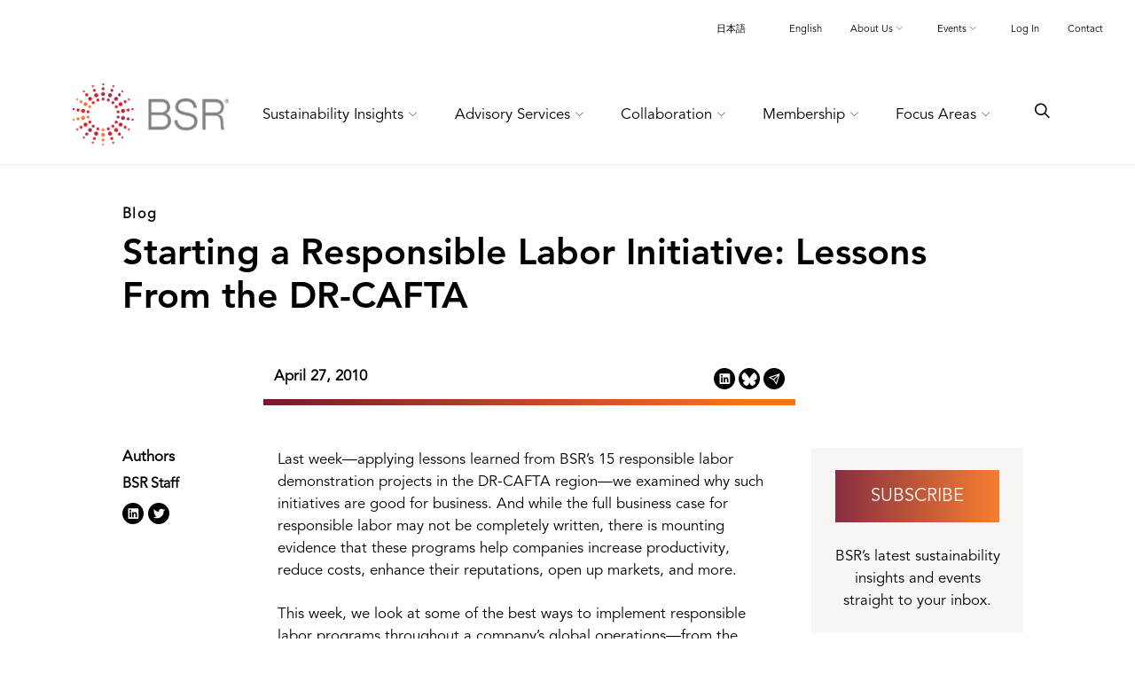

--- FILE ---
content_type: text/html; charset=UTF-8
request_url: https://www.bsr.org/en/blog/starting-a-responsible-labor-initiative-lessons-from-the-dr-cafta
body_size: 11324
content:
<!doctype html>
<html lang="en" >
<head>
    <meta charset="utf-8">
    <meta name="viewport" content="width=device-width, initial-scale=1">
    <script async src="https://www.googletagmanager.com/gtag/js?id=G-Y5XBX1V0K2"></script>
    <script src="https://www.bsr.org/js/ga.head.js"></script>
    <script src="https://www.bsr.org/js/ga.head.form.submit.js"></script>

    <title>Starting a Responsible Labor Initiative: Lessons From the DR-CAFTA | Blog | Sustainable Business Network and Advisory Services | BSR</title>
    <meta property="og:title"
        content="Starting a Responsible Labor Initiative: Lessons From the DR-CAFTA | Blog | Sustainable Business Network and Advisory Services | BSR" />
    <meta name="twitter:title"
        content="Starting a Responsible Labor Initiative: Lessons From the DR-CAFTA | Blog | Sustainable Business Network and Advisory Services | BSR">

    <meta property="og:type" content="article">


    <meta name="description"
        content="
        
            Following last week&#039;s look at why good labor practices are good for business, part two of our series on BSR&#039;s DR-CAFTA Responsible Competitiveness Project provides tips and tools for implementing responsible labor programs.
        
    ">
    <meta name="og:description"
        content="
        
            Following last week&#039;s look at why good labor practices are good for business, part two of our series on BSR&#039;s DR-CAFTA Responsible Competitiveness Project provides tips and tools for implementing responsible labor programs.
        
    ">
    <meta name="twitter:description"
        content="
        
            Following last week&#039;s look at why good labor practices are good for business, part two of our series on BSR&#039;s DR-CAFTA Responsible Competitiveness Project provides tips and tools for implementing responsible labor programs.
        
    ">

    <link rel="canonical"
        href="https://www.bsr.org/en/blog/starting-a-responsible-labor-initiative-lessons-from-the-dr-cafta">
    <meta property="og:url"
		content="https://www.bsr.org/en/blog/starting-a-responsible-labor-initiative-lessons-from-the-dr-cafta">




    
        <meta name="publish_date"
            property="og:publish_date"
            content="2010-04-27T18:29:00-07:00">
    



	<meta name="robots"
		content="index follow">


    <link rel="stylesheet" type="text/css" href="https://cloud.typography.com/6210932/7621432/css/fonts.css" />


    <link href="https://www.bsr.org/styles/avenir.css?1767907603"
        rel="stylesheet">
    <link href="https://cdn.jsdelivr.net/npm/bootstrap@5.3.0-alpha3/dist/css/bootstrap.min.css"
        rel="stylesheet"
        integrity="sha384-KK94CHFLLe+nY2dmCWGMq91rCGa5gtU4mk92HdvYe+M/SXH301p5ILy+dN9+nJOZ"
        crossorigin="anonymous">
    <link href="https://www.bsr.org/styles/bsr.org.css?1767907603"
        rel="stylesheet">




    <link rel="apple-touch-icon" href="https://www.bsr.org/images/favicons/apple-touch-icon.png" sizes="180x180">
    <link rel="icon" href="https://www.bsr.org/images/favicons/favicon-32x32.png" sizes="32x32" type="image/png">
    <link rel="icon" href="https://www.bsr.org/images/favicons/favicon-16x16.png" sizes="16x16" type="image/png">
    <link rel="manifest" href="https://www.bsr.org/images/favicons/site.webmanifest">
    <link rel="mask-icon" href="https://www.bsr.org/images/favicons/favicon.ico" color="#fff">
    <link rel="icon" href="https://www.bsr.org/images/favicons/favicon.ico">

    <meta name="twitter:site" content="@bsrnews">
    <meta name="twitter:creator" content="@bsrnews">



	<meta name="twitter:card"
		content="summary">
    <meta name="twitter:image"
		content="https://www.bsr.org/images/branding/bsr-logo-full-color.png">
	<meta property="og:image"
		content="https://www.bsr.org/images/branding/bsr-logo-full-color.png">
	<meta property="og:image:secure_url"
		content="https://www.bsr.org/images/branding/bsr-logo-full-color.png">

    <link rel="stylesheet" href="https://kit.fontawesome.com/4c40095e39.css" crossorigin="anonymous">



    

    
    
</head>
<body class="full-color compact insights-view" data-bs-spy="scroll" data-bs-target="#page-navigation" data-bs-smooth-scroll="true" tabindex="0" data-bs-target="-200px">
<header>
    
    <div class="jumbotron">
        <div class="billboard">
            <div class="container">
                <div class="container--content">
                    <div class="row">
                        <div class="col">
                            <h5 class="section-label">Blog</h5>
                            <h1 class="display-1">Starting a Responsible Labor Initiative: Lessons From the DR-CAFTA</h1>
                        
                        </div>
                    </div>
                </div>
            </div>
        </div>
    </div>
    

    <section class="site-navigation">
        <nav class="navbar navbar-expand-md bg-trans navbar--secondary">
            <div class="container">
                <div class="navbar-brand mobile">
                
                    <a href="https://www.bsr.org/en/"><img src="https://www.bsr.org/images/marks/bsr-logo-full-color.png" alt="BSR logo" class="mark--bsr"></a>
                
                </div>
                <button class="ms-auto navbar-toggler" type="button" data-bs-toggle="collapse" data-bs-target=".multi-collapse" aria-controls="navbarSupportedContent" aria-expanded="false" aria-label="Toggle navigation">
                    <i class="fa-regular fa-bars"></i>
                </button>
            </div>

            
            <div class="collapse multi-collapse navbar-collapse"><div class="container">
                <ul class="navbar-nav ms-auto navbar-nav--secondary">
                    <li class="nav-item">
                        <a class="nav-link" href="https://www.bsr.org/ja"><span class="no-break">日本語</span></a>
                    </li>
                    <li class="nav-item">
                        <a class="nav-link" aria-current="page" href="https://www.bsr.org/en">English</a>
                    </li>
                
                    <li class="nav-item dropdown">
                        <a class="nav-link dropdown-toggle" href="#" id="navbarDropdownAbout" role="button" data-bs-toggle="dropdown" aria-expanded="false" aria-haspopup="true">
                            About Us&nbsp;<i class="fa-light fa-sm fa-angle-down"></i>
                        </a>
                        <div class="dropdown-menu dropdown-menu--small" aria-labelledby="navbarDropdownAbout">
                            <h4><a href="https://www.bsr.org/en/about">About Us</a></h4>
                            <ul class="list-unstyled">
                                <li><a class="dropdown-item" href="https://www.bsr.org/en/about/story">Our Story</a></li>
                                <li><a class="dropdown-item" href="https://www.bsr.org/en/about/sustainability-at-bsr">BSR’s Climate Goal</a></li>
                                <li><a class="dropdown-item" href="https://www.bsr.org/en/grant-funded-work">Grant-Funded Work</a></li>
                                <li><a class="dropdown-item" href="https://www.bsr.org/en/people">Our People</a></li>
                                <li><a class="dropdown-item" href="https://www.bsr.org/en/careers">Careers</a></li>
                                <li><a class="dropdown-item" href="https://www.bsr.org/en/about/media-center">Media Center</a></li>
                            </ul>
                        </div>
                    </li>
                    

                
                
                    <li class="nav-item dropdown">
                        <a class="nav-link dropdown-toggle" href="#" id="navbarDropdown
                        Events" role="button" data-bs-toggle="dropdown" aria-expanded="false" aria-haspopup="true">
                            Events&nbsp;<i class="fa-light fa-sm fa-angle-down"></i>
                        </a>
                        <div class="dropdown-menu dropdown-menu--small" aria-labelledby="navbarDropdownEvents">
                            <h4><a href="https://www.bsr.org/en/events">Events</a></h4>
                            <ul class="list-unstyled">
                                <li><a class="dropdown-item" href="https://www.bsr.org/en/events">All Events</a></li>
                
                                <li><a class="dropdown-item" href="https://www.bsr.org/en/events/hub/supply-chain-sustainability-office-hours-feb-april-2026">Supply Chain Sustainability Office Hours (February-April 2026)</a></li>
                
                
                
                
                                <li><a class="dropdown-item" href="https://www.bsr.org/en/events/hub/making-sense-of-ai-in-2026-webinar-series">Making Sense of AI in 2026 </a></li>
                
                            </ul>
                        </div>
                    </li>
                
                
                
                    
                        <a class="nav-link" href="https://www.bsr.org/en/account">Log&nbsp;In</a>
                    
                    <li class="nav-item">
                        <a class="nav-link" href="https://www.bsr.org/en/about/contact">Contact</a>
                    </li>
                
                </ul>
            </div></div>
        </nav>

        
        <nav class="navbar navbar-expand-md bg-trans navbar--primary">
            <div class="container">
                <div class="collapse multi-collapse navbar-collapse">
                    <div class="navbar-brand desktop">
                    
                        <a href="https://www.bsr.org/en/"><img src="https://www.bsr.org/images/marks/bsr-logo-full-color.png" alt="BSR logo" class="mark--bsr"></a>
                    
                    </div>
                
                    <ul class="navbar-nav bg-trans mx-auto navbar-nav--primary">
                        <li class="nav-item dropdown">
                            <a class="nav-link dropdown-toggle" href="#" id="navbarDropdownInsights" role="button" data-bs-toggle="dropdown" aria-expanded="false" aria-haspopup="true">
                                Sustainability Insights&nbsp;<i class="fa-light fa-xs fa-angle-down"></i>
                            </a>
                            <div class="dropdown-menu dropdown-menu--large">
                                <div class="row g-3">
                                    <div class="col">
                                        <h4><a href="https://www.bsr.org/en/sustainability-insights">Sustainability Insights</a></h4>
                                    </div>
                                </div>
                                <div class="row">
                                    <div class="col-md-4">
                                        <h5>Featured</h5>
                                        <ul class="list-unstyled">
                                            
                                            
                                                <li><a class="dropdown-item mb-1" href="https://www.bsr.org/en/sustainability-insights/insights-plus/six-key-questions-that-will-shape-2026-and-beyond">Six Key Questions That Will Shape 2026 and Beyond</a></li>
                                            
                                                <li><a class="dropdown-item mb-1" href="https://www.bsr.org/en/reports/harnessing-ai-in-sustainability-emerging-use-cases">Harnessing AI in Sustainability: Emerging Use Cases</a></li>
                                            
                                                <li><a class="dropdown-item mb-1" href="https://www.bsr.org/en/sustainability-insights/insights-plus/beyond-the-business-case-debate-reasserting-strategic-value-sustainability">Beyond the Business Case Debate: Reasserting the Strategic Value of Sustainability</a></li>
                                            
                                                <li><a class="dropdown-item mb-1" href="https://www.bsr.org/en/blog/community-engagement-a-cornerstone-of-effective-stakeholder-engagement">Community Engagement: A Cornerstone of Effective Stakeholder Engagement </a></li>
                                            
                                                <li><a class="dropdown-item mb-1" href="https://www.bsr.org/en/blog/how-stronger-just-transition-policies-can-enable-business-action">How Stronger Just Transition Policies Can Enable Business Action</a></li>
                                            
                                            
                                        </ul>
                                    </div>
                                    <div class="col-md-4 offset-md-1">
                                        <h5>Featured Topics</h5>
                                        <ul class="list-unstyled">
                                            








    <li><a class="dropdown-item text-capitalize" href="https://www.bsr.org/en/topics/business-transformation">

    
        business transformation
    

    </a></li>





    <li><a class="dropdown-item text-capitalize" href="https://www.bsr.org/en/topics/sustainability-reporting">

    
        sustainability reporting
    

    </a></li>


                                            <li><a class="mt-2 dropdown-item" href="https://www.bsr.org/en/topics">All Topics</a></li>
                                        </ul>
                                    </div>
                                    <div class="col-md-3">
                                        <h5>Explore</h5>
                                        <ul class="list-unstyled">
                                            <li><a class="dropdown-item" href="https://www.bsr.org/en/audio">Podcast Series</a></li>
                                            <li><a class="dropdown-item" href="https://www.bsr.org/en/blog">Blog</a></li>
                                            <li><a class="dropdown-item" href="https://www.bsr.org/en/case-studies">Case Studies</a></li>
                                            <li><a class="dropdown-item" href="https://www.bsr.org/en/news">In the News</a></li>
                                            <li><a class="dropdown-item" href="https://www.bsr.org/en/sustainability-insights/insights-plus/">Insights+</a></li>
                                            <li><a class="dropdown-item" href="https://www.bsr.org/en/prs">Policies, Regulations, and Standards</a></li>
                                            <li><a class="dropdown-item" href="https://www.bsr.org/en/primers">Primers</a></li>
                                            <li><a class="dropdown-item" href="https://www.bsr.org/en/reports">Reports</a></li>
                                            <li><a class="dropdown-item" href="https://www.bsr.org/en/sustainability-faqs">Sustainability FAQs</a></li>
                                        </ul>
                                    </div>
                                </div>
                            </div>
                        </li>
                        <li class="nav-item dropdown">
                            <a class="nav-link dropdown-toggle" href="#" id="navbarDropdownServices" role="button" data-bs-toggle="dropdown" aria-expanded="false" aria-haspopup="true">
                                Advisory Services&nbsp;<i class="fa-light fa-xs fa-angle-down"></i>
                            </a>
                            <div class="dropdown-menu dropdown-menu--medium">
                                <div class="row g-3">
                                    <div class="col">
                                        <h4><a href="https://www.bsr.org/en/advisory-services">Advisory Services</a></h4>
                                    </div>
                                </div>
                                <div class="row">
                                    <div class="col-md-4">
                                        <h5><a href="https://www.bsr.org/en/industries">Industries</a></h5>
                                        <ul class="list-unstyled">
                                        
                                            <li><a class="dropdown-item" href="https://www.bsr.org/en/industries/consumer-products">Consumer Products</a></li>
                                        
                                            <li><a class="dropdown-item" href="https://www.bsr.org/en/industries/energy-and-extractives">Energy and Extractives</a></li>
                                        
                                            <li><a class="dropdown-item" href="https://www.bsr.org/en/industries/financial-services">Financial Services</a></li>
                                        
                                            <li><a class="dropdown-item" href="https://www.bsr.org/en/industries/food-beverage-and-agriculture">Food, Beverage, and Agriculture</a></li>
                                        
                                            <li><a class="dropdown-item" href="https://www.bsr.org/en/industries/healthcare">Healthcare</a></li>
                                        
                                            <li><a class="dropdown-item" href="https://www.bsr.org/en/industries/industrials">Industrials</a></li>
                                        
                                            <li><a class="dropdown-item" href="https://www.bsr.org/en/industries/media-and-entertainment">Media and Entertainment</a></li>
                                        
                                            <li><a class="dropdown-item" href="https://www.bsr.org/en/industries/technology">Technology</a></li>
                                        
                                            <li><a class="dropdown-item" href="https://www.bsr.org/en/industries/transport-and-logistics">Transport and Logistics</a></li>
                                        
                                            <li><a class="dropdown-item" href="https://www.bsr.org/en/industries/travel-and-tourism">Travel and Tourism</a></li>
                                        
                                        </ul>
                                    </div>
                                    <div class="col-md-4">
                                        <h5>Services</h5>
                                        
                                        <ul class="list-unstyled">
                                            <li><a class="dropdown-item" href="https://www.bsr.org/en/advisory-services/services">Services Overview</a></li>
                                            
                                        </ul>
                                    </div>
                                    <div class="col-md-4">
                                        <h5><a href="https://www.bsr.org/en/advisory-services/sustainable-futures-lab">Sustainable Futures Lab</a></h5>
                                        <p>BSR’s Sustainable Futures Lab helps businesses to spot emerging issues early, explore different possible futures, and develop more resilient and sustainable strategies.</p>
                                    </div>
                                </div>
                            </div>
                        </li>
                        <li class="nav-item dropdown">
                            <a class="nav-link dropdown-toggle" href="#" id="navbarDropdownCollaboration" role="button" data-bs-toggle="dropdown" aria-expanded="false" aria-haspopup="true">
                                Collaboration&nbsp;<i class="fa-light fa-xs fa-angle-down"></i>
                            </a>
                            <div class="dropdown-menu dropdown-menu--small" aria-labelledby="navbarDropdownCollaboration">
                                <h4><a href="#"><a href="https://www.bsr.org/en/collaboration">Collaboration</a></h4>

                            
                                <ul class="list-unstyled">
                                    <li><a class="dropdown-item" href="https://www.bsr.org/en/collaboration/groups">Collaborative Initiatives</a></li>
                                    <li><a class="dropdown-item" href="https://www.bsr.org/en/collaboration/roundtables">Roundtables and Multi-Company Opportunities</a></li>
                                </ul>
                            

                            </div>
                        </li>
                        <li class="nav-item dropdown">
                            <a class="nav-link dropdown-toggle" href="#" id="navbarDropdownMembership" role="button" data-bs-toggle="dropdown" aria-expanded="false" aria-haspopup="true">
                                Membership&nbsp;<i class="fa-light fa-xs fa-angle-down"></i>
                            </a>
                            <div class="dropdown-menu dropdown-menu--small" aria-labelledby="navbarDropdownMembership">
                                <h4><a href="https://www.bsr.org/en/membership">Membership</a></h4>
                                <ul class="list-unstyled">
                                    <li><a class="dropdown-item" href="https://www.bsr.org/en/membership/portal">Member Portal</a></li>
                                    <li><a class="dropdown-item" href="https://www.bsr.org/en/membership/member-list">Member Companies</a></li>
                                    <li><a class="dropdown-item" href="https://www.bsr.org/en/membership/faqs">FAQ</a></li>
                                </ul>
                            </div>
                        </li>
                        <li class="nav-item dropdown">
                            <a class="nav-link dropdown-toggle" href="#" id="navbarDropdownFocus" role="button" data-bs-toggle="dropdown" aria-expanded="false" aria-haspopup="true">
                                Focus Areas&nbsp;<i class="fa-light fa-xs fa-angle-down"></i>
                            </a>
                            <div class="dropdown-menu dropdown-menu--small" aria-labelledby="navbarDropdownFocus">
                                <h4><a href="https://www.bsr.org/en/focus">Focus Areas</a></h4>
                                <ul class="list-unstyled">
                                
                                    <li><a class="dropdown-item" href="https://www.bsr.org/en/focus/business-transformation">Business Transformation</a></li>
                                
                                    <li><a class="dropdown-item" href="https://www.bsr.org/en/focus/climate-and-nature">Climate and Nature</a></li>
                                
                                    <li><a class="dropdown-item" href="https://www.bsr.org/en/focus/human-rights">Human Rights</a></li>
                                
                                    <li><a class="dropdown-item" href="https://www.bsr.org/en/focus/inclusive-business">Inclusive Business</a></li>
                                
                                </ul>
                            </div>
                        </li>
                        <li class="nav-item">
                            <a href="https://www.bsr.org/en/search" aria-label="Go to site search page"><i class="fa-regular fa-magnifying-glass"></i></a>
                        </li>
                    </ul>
                
                </div>
            </div>
        </nav>
    </section>
</header>
<main id="">
    





    
    

    
    
    
    
    
    
    
    
    
    
    
    

    


    

    <section>
        <div class="container"><div class="container--content">
            <div class="row">
                <div class="col">
                    

                    <p class="mt-2 d-flex justify-content-end caption"></p>
                </div>
            </div>
            <div class="row">
                <div class="col-md-7 offset-md-2">
                    <div class="row">
                        <div class="col-5">
                            <h6 class="label--subheading-alt">
                            
                                April 27, 2010
                            
                            </h6>
                        </div>
                        <div class="col-7 text-end">
                            <style>
    .resp-sharing-button__link,
.resp-sharing-button__icon {
  display: inline-block
}

.resp-sharing-button__link {
  margin-top: 0;
  text-decoration: none;
  color: #fff;
}

.resp-sharing-button {
  border-radius: 5px;
  transition: 25ms ease-out;
  /* padding: 0.5em 0.75em; */
  font-family: Helvetica Neue,Helvetica,Arial,sans-serif
}

.resp-sharing-button__icon svg {
  width: 1em;
  height: 1em;
  margin-right: 0.4em;
  vertical-align: top
}

.resp-sharing-button--small svg {
  margin: 0;
  vertical-align: middle
}

/* Non solid icons get a stroke */
.resp-sharing-button__icon {
  stroke: #fff;
  fill: none
}

/* Solid icons get a fill */
.resp-sharing-button__icon--solid,
.resp-sharing-button__icon--solidcircle {
  fill: #fff;
  stroke: none
}

.resp-sharing-button--twitter {
}

.resp-sharing-button--twitter:hover {
}


.resp-sharing-button--linkedin {
}

.resp-sharing-button--linkedin:hover {
}

.resp-sharing-button--email {
}

.resp-sharing-button--email:hover {
}

.resp-sharing-button--twitter {
}

.resp-sharing-button--twitter:hover,
.resp-sharing-button--twitter:active {
}

.resp-sharing-button--email {
}

.resp-sharing-button--email:hover,
.resp-sharing-button--email:active {
}

.resp-sharing-button--linkedin {
}

.resp-sharing-button--linkedin:hover,
.resp-sharing-button--linkedin:active {
}

</style>
<!-- Sharingbutton LinkedIn -->
<a class="resp-sharing-button__link" href="https://www.linkedin.com/sharing/share-offsite/?url=https%3A%2F%2Fwww.bsr.org%2Fen%2Fblog%2Fstarting-a-responsible-labor-initiative-lessons-from-the-dr-cafta" target="_blank" rel="noopener" aria-label="Share this page on LinkedIn (opens in a new tab)">
  <div class="resp-sharing-button resp-sharing-button--linkedin resp-sharing-button--small"><div aria-hidden="true" class="resp-sharing-button__icon resp-sharing-button__icon--solidcircle">
    <img src="https://www.bsr.org/images/icons/bsr-linkedin-icon-reverse.svg" alt="Share on LinkedIn" class="rounded-circle rounded-circle--social-icon">
    </div>
  </div>
</a>

<a class="resp-sharing-button__link" href="https://bsky.app/intent/compose?text=https%3A%2F%2Fwww.bsr.org%2Fen%2Fblog%2Fstarting-a-responsible-labor-initiative-lessons-from-the-dr-cafta" target="_blank" rel="noopener" aria-label="Share this page on Bluesky (opens in a new tab)">
  <div class="resp-sharing-button resp-sharing-button--linkedin resp-sharing-button--small"><div aria-hidden="true" class="resp-sharing-button__icon resp-sharing-button__icon--solidcircle">
    <img src="https://www.bsr.org/images/icons/bsr-bluesky-reverse.svg" alt="Share on Bluesky" class="rounded-circle rounded-circle--social-icon">
    </div>
  </div>
</a>



<!-- Sharingbutton E-Mail -->
<a class="resp-sharing-button__link" href="mailto:?" target="_self" rel="noopener" aria-label="Share this page via Email (opens in a new tab)">
  <div class="resp-sharing-button resp-sharing-button--email resp-sharing-button--small"><div aria-hidden="true" class="resp-sharing-button__icon resp-sharing-button__icon--solidcircle">
    <img src="https://www.bsr.org/images/icons/bsr-email-icon-reverse.svg" alt="Email this page" class="rounded-circle rounded-circle--social-icon">
    </div>
  </div>
</a>

                        </div>
                    </div>
                    <div class="row">
                        <div class="col faux-rule-line" role="presentation"></div>
                    </div>
                </div>
            </div>

        

            <div class="row mt-5 gx-5">
                <div class="col-md-2 order-md-1 order-2">
                    <h6 class="label--subheading-alt">Authors</h6>

                

                
                

                
                
                    <ul class="list-unstyled">
                        <li class="people--list mb-4">
                            

                            <p class="people--name">BSR Staff</p>

                            <p class="mt-2">
                                <a href="https://www.linkedin.com/company/162839" class="clean"><img src="https://www.bsr.org/images/icons/icon-linkedin-reverse.svg" alt="LinkedIn" class="rounded-circle rounded-circle--social-icon"></a>
                                <a href="https://twitter.com/bsrnews" class="clean"><img src="https://www.bsr.org/images/icons/icon-twitter-reverse.svg" alt="Twitter" class="rounded-circle rounded-circle--social-icon"></a>
                            </p>
                        </li>
                    </ul>
                
                </div>

                
                <div class="col-md-7 order-md-2 order-1">
                

                
                    <p>Last week&mdash;applying lessons learned from BSR&rsquo;s 15 responsible labor demonstration projects in the DR-CAFTA region&mdash;we examined why such initiatives are good for business. And while the full business case for responsible labor may not be completely written, there is mounting evidence that these programs help companies increase productivity, reduce costs, enhance their reputations, open up markets, and more.</p>

<p>This week, we look at some of the best ways to implement responsible labor programs throughout a company&rsquo;s global operations&mdash;from the corporate board room, to local producer, to the field. Based on what we have learned from our demonstration projects, the following are useful practices to build an effective program.</p>

<h3>Embed Responsible Labor Into Company Culture</h3>

<p>Creating a real and lasting culture of responsible labor means going beyond compliance and integrating good labor practices into the very DNA of the company. At <a href="http://drcafta.bsr.org/images/project_photos/CASSA_Responsible_Labor_2010.4_.14_.pdf">CASSA</a>, El Salvador&rsquo;s largest sugar refinery, which employs 17,000 people at two mills and produces a third of the country&rsquo;s sugar, the company had a set of core values in place for years&mdash;on paper, anyway. But when BSR surveyed workers as part of our demonstration project, many responded that these values were too general and not well-communicated. One employee told us that &ldquo;the link between the company values and staff members is missing.&rdquo;</p>

<p>To address this, BSR, together with our local partner <a href="http://www.fundemas.org/">FUNDEMAS</a>, launched a three-part series of workshops to redefine the company&rsquo;s values. Senior-level managers and mid-level staff participated in exercises to map the company&rsquo;s main stakeholders and outline their expectations of the company. In response, managers and employees jointly developed company values and concrete actions to meet those expectations.</p>

<p>Although some workers went into the workshops assuming that, in one worker&rsquo;s words, it would be &ldquo;like a play with a predetermined finale,&rdquo; after the workshops, participants said they felt a greater sense of belonging, communication, and trust with the company. This collaborative approach gave employees a vested interest in disseminating the company&rsquo;s values and&mdash;most difficult of all&mdash;ensuring that they are practiced in day-to-day operations and decision-making.</p>

<h3>Align Responsible Labor Practices With Business Strategy</h3>

<p>Responsible labor initiatives are most effective when they are aligned with a company&rsquo;s business goals. Programs that yield tangible benefits for both the company and its employees find greater support among senior management, guaranteeing sustained investment and long-term commitment to the program.</p>

<p>An example of this is BSR&rsquo;s work with Nicaragua&rsquo;s association of agrochemical producers and distributors, ANIFODA, to improve container-recycling practices. Throughout Nicaragua, used containers are frequently collected and resold with fake pesticides or families pick them up and use them as storage devices at home. The sale of these fake chemicals under ANIFODA-member labels has damaged the reputation of the industry.</p>

<p>The project aims to implement responsible labor practices at the farm level by promoting safer handling of agrochemical containers by farmers, and improving the association&rsquo;s container collection system. As more used containers are collected, our work in improving the association&rsquo;s recycling program directly lessens the risk that these containers end up in circulation after the company has used them. The Nicaraguan population benefits from avoided illnesses and a cleaner environment, while ANIFODA can increase sales by deterring the illegal market and safeguarding the industry&rsquo;s reputation. The program is a high priority for ANIFODA and will likely be a continuous, sustained effort by the association.</p>

<h3>Encourage Management-Worker Dialogue</h3>

<p>Effective communication between employees and managers is invaluable in many ways, and when it comes to responsible labor programs, it is a critical part of building trust. We found that one of the best ways to encourage dialogue is to allow workers to offer concrete innovations for improving their own working conditions and productivity.</p>

<p>BSR and our partner FUNDAHRSE took this approach in our work with the Honduran banana industry, which has a long history of tense management-worker relations. At the banana farm Finca Tropical, we helped the company improve these relations by giving workers a key role in identifying productivity problems and solutions on the farm.</p>

<p>One of the project&rsquo;s main steps to achieve increased worker participation was to reinvigorate the farm&rsquo;s existing Fair Treatment Committee&mdash;a committee recognized by Honduras&rsquo; Ministry of Labor to represent workers&rsquo; opinions&mdash;which was previously viewed as inefficient, providing little input in the farm&rsquo;s decisions. Following our project, the number of members in the committee expanded from three to 12 workers, with employees representing a broader range of the company&rsquo;s operations. The committee now meets with management on a regular basis to identify opportunities to improve operational efficiency. At these same meetings, the senior management team shares production goals with supervisors and employees.</p>

<p>As a result of improved communication and greater worker participation, employees at Finca Tropical reported an overall positive change in their interactions with managers and increases in productivity&mdash;which led to an associated increase in their income.</p>

<h3>Use Best Practices as a Benchmark</h3>

<p>Companies and public agencies that are just starting responsible labor programs can look to other industry leaders&mdash;locally and globally&mdash;for inspiration. Benchmarking is commonplace among international corporations, but it can be challenging for small, local producers that lack access to information about the practices of their peers. For this group, benchmarking against multinational operations has limited value.</p>

<p>To address this challenge in Costa Rica&rsquo;s high-tech industry, we developed a system to benchmark best labor practices among members of the <a href="http://drcafta.bsr.org/images/project_photos/CAMTIC_Responsible_Labor_2010.4_.14_.pdf">Costa Rican Chamber of Information and Communications Technologies</a> (CAMTIC), the main business association representing software-development firms in the country&rsquo;s thriving high-tech industry.</p>

<p>First, we helped CAMTIC conduct a member survey to identify best practices&mdash;and challenge areas&mdash;in responsible labor policies and programs to retain valuable employee talent. Because we surveyed the local association, these practices were, by definition, already adapted to small firms operating in Costa Rica. The survey results were clear: Most firms provided environments that were respectful of employees, but only a few offered opportunities for professional development. The companies that provided training, software workshops, and seminar opportunities were more likely to retain employees.</p>

<p>Through this tailored benchmarking, participating companies became aware of the powerful, motivating effect of these policies and made appropriate changes to their own programs. Benchmarking best practices, as we did with CAMTIC, provides companies with valuable information against which they can identify gaps and adopt new practices to improve their corporate responsibility programs.</p>

<h3>Look for Opportunities to Partner With Government</h3>

<p>By partnering with government, companies can help create a local culture or &ldquo;enabling environment&rdquo; that supports positive labor practices across entire industries. Public-private partnerships can also increase impact and minimize costs in the implementation of shared responsible labor objectives.</p>

<p>BSR took this approach in Costa Rica, where we worked with the country&rsquo;s Ministry of Labor to develop a series of recommendations on how to build &ldquo;responsible labor&rdquo; into public policy and regulatory frameworks. In looking for synergies between the private and public sectors, we recommended that international buyers partner with the government to share in the oversight of their suppliers&rsquo; labor standards. This engagement would help avoid duplicative efforts and increase the number of workers nationwide covered by a monitoring program, leading to a more efficient, sustainable system for ensuring responsible labor practices in Costa Rica.</p>

<p>Viewing governments as stakeholders and becoming familiar with their programs can lead to alliances that make the successful implementation of responsible labor practices more achievable.</p>

<p>The DR-CAFTA Responsible Competitiveness Project demonstrates how enduring responsible labor practices can be implemented in different industries, settings, and, at times, in remote locations. These projects provide actionable lessons for companies about their engagement with members of their global supply chains.</p>

<p><em>These demonstration projects and case studies were made possible by a grant from the U.S. Department of State to BSR for its DR-CAFTA Responsible Competitiveness Project. The project works with producers, labor, government, and international buyers to promote responsible labor practices in countries of the Dominican Republic-Central America-United States Free Trade Agreement (DR-CAFTA). For more information, visit <a href="http://www.drcafta.bsr.org/">www.drcafta.bsr.org</a></em>.</p>
                
                </div>


                
                <div class="col-md-3 order-md-3 order-2">

                
                                
                <div class="row bg--neutral mb-5">
                    <div class="col px-4 py-4">
                        <div class="text-center">
                            <p><a class="btn btn--primary btn-lg" href="https://www.bsr.org/hello/subscribe">Subscribe</a></p>

                            <p class="mb-0">BSR’s latest sustainability insights and events straight to your inbox.</p>
                        </div>
                    </div>
                </div>

                

                


                
                

				



                

                


                </div>
            </div>
        
        </div></div>
    </section>


 


    

    
        

<a name="contact" id="contact"></a>
<section class="bg--neutral" data-bs-spy="scroll" data-bs-target="#page-navigation" data-bs-offset="0" class="scrollspy--page-navigation" tabindex="0">
    <div class="container p-6">
        <div class="row">
            <div class="col-md-8 offset-md-2">
                <div class="top-50 start-50">
                    <p class="fs-3">Let’s talk about how BSR  can help you to transform your business and <span class="text--secondary">achieve your sustainability goals</span>.</p>

                    <p class="text-center"><a class="btn btn--primary" href="https://www.bsr.org/en/hello">Contact Us</a></p>
                </div>
            </div>
        </div>
    </div>
</section>

    






    
    <section class="pt-5 pb-6">
        <div class="container"><div class="container--content">
            <div class="row">
                <div class="col">
                    <h5>You Might Also Like</h5>
                </div>
            </div>

            
            

                
                <div class="row row-cols-1 row-cols-md-4 mt-4">
                    

                    

        

                </div>
                
            

            <div class="row">
                <div class="col-md-8">
                    <p><a href="https://www.bsr.org/en/blog" class="btn btn--read-more">Back to Blogs</a></p>
                </div>
            </div>
        </div></div>
    </section>





</main>

<footer class="pt-5 pb-6">
    <div class="container"><div class="container--content">
        <div class="row">
            <div class="col">
                <a href="https://www.bsr.org/"><img src="https://www.bsr.org/images/marks/bsr-logo-reverse.png" alt="BSR logo" class="mark--bsr"></a>
            </div>
        </div>
        <div class="row">
            <div class="col-md-8">
                <h5>About BSR</h5>
                <p>BSR® is a sustainable business network that provides global insights, strategic advisory services, and collaborations to nearly 300 member companies in Asia, Europe, and North America. BSR® helps its members to see a changing world more clearly, create long-term value, and scale impact.</p>

                <h5>Our Global Offices</h5>
                <ul class="list-inline">
            
                
                    <li class="list-inline-item">Copenhagen</li>
                
            
                
                    <li class="list-inline-item">Hong Kong</li>
                
            
                
                    <li class="list-inline-item">London</li>
                
            
                
                    <li class="list-inline-item">New York</li>
                
            
                
                    <li class="list-inline-item">Paris</li>
                
            
                
                    <li class="list-inline-item">San Francisco</li>
                
            
                
                    <li class="list-inline-item">Singapore</li>
                
            
                
                    <li class="list-inline-item">Tokyo</li>
                
            
                
                    <li class="list-inline-item">Washington, D.C.</li>
                
            
                </ul>
            </div>
            <div class="col-md-4 gx-5">
                <h5>Stay Informed</h5>
                <p><a href="/en/hello/subscribe" class="btn btn--primary">Subscribe</a></p>
                <h5 class="pt-4">Elsewhere</h5>
                <ul class="list-inline mt-2">
                    <li class="list-inline-item"><a href="http://www.linkedin.com/company/162839"><img src="https://www.bsr.org/images/icons/bsr-linkedin-icon-reverse.svg" alt="LinkedIn" class="rounded-circle rounded-circle--social-icon"></a></li>
                    <li class="list-inline-item"><a href="https://bsky.app/profile/bsrnews.bsky.social"><img src="https://www.bsr.org/images/icons/bsr-bluesky-reverse.svg" alt="Bluesky" class="rounded-circle rounded-circle--social-icon"></a></li>
                    
                    <li class="list-inline-item"><a href="http://www.youtube.com/user/BusinessSocialResp"><img src="https://www.bsr.org/images/icons/bsr-youtube-reverse.svg" alt="YouTube icon" class="rounded-circle rounded-circle--social-icon"></a></li>
                    <li class="list-inline-item"><a href="https://www.flickr.com/photos/107327276@N08/sets/"><img src="https://www.bsr.org/images/icons/bsr-flickr-reverse.svg" alt="Flickr" class="rounded-circle rounded-circle--social-icon"></a></li>
                </ul>
            </div>
        </div>
    
        <div class="row">
            <div class="col">
                <hr>
                <div class="row" role="navigation">
                    <div class="col-md-2">
                        <h5><a href="https://www.bsr.org/en/sustainability-insights">Sustainability Insights</a></h5>
                        <ul class="list-unstyled">
                            <li><a href="https://www.bsr.org/en/audio">Podcast Series</a></li>
                            <li><a href="https://www.bsr.org/en/blog">Blog</a></li>
                            <li><a href="https://www.bsr.org/en/case-studies">Case Studies</a></li>
                            <li><a href="https://www.bsr.org/en/news">In the News</a></li>
                            <li><a href="https://www.bsr.org/en/prs">Policies, Regulations, and Standards</a></li>
                            <li><a href="https://www.bsr.org/en/primers">Primers</a></li>
                            <li><a href="https://www.bsr.org/en/reports">Reports</a></li>
                            <li><a href="https://www.bsr.org/en/sustainability-faqs">Sustainability FAQs</a></li>
                            <li><a href="https://www.bsr.org/en/topics">Topics</a></li>
                        </ul>
                    </div>
                    <div class="col-md-4">
                        <h5><a href="https://www.bsr.org/en/advisory-services">Advisory Services</a></h5>
                        <div class="row">
                            <div class="col-md-6">
                                <ul class="list-unstyled">
                                    <li><a href="https://www.bsr.org/en/industries">Industries</a></li>
                                    <li class="divider"></li>
                                    
                                        <li><a href="https://www.bsr.org/en/industries/consumer-products">Consumer Products</a></li>
                                    
                                        <li><a href="https://www.bsr.org/en/industries/energy-and-extractives">Energy and Extractives</a></li>
                                    
                                        <li><a href="https://www.bsr.org/en/industries/financial-services">Financial Services</a></li>
                                    
                                        <li><a href="https://www.bsr.org/en/industries/food-beverage-and-agriculture">Food, Beverage, and Agriculture</a></li>
                                    
                                        <li><a href="https://www.bsr.org/en/industries/healthcare">Healthcare</a></li>
                                    
                                        <li><a href="https://www.bsr.org/en/industries/industrials">Industrials</a></li>
                                    
                                        <li><a href="https://www.bsr.org/en/industries/media-and-entertainment">Media and Entertainment</a></li>
                                    
                                        <li><a href="https://www.bsr.org/en/industries/technology">Technology</a></li>
                                    
                                        <li><a href="https://www.bsr.org/en/industries/transport-and-logistics">Transport and Logistics</a></li>
                                    
                                        <li><a href="https://www.bsr.org/en/industries/travel-and-tourism">Travel and Tourism</a></li>
                                    
                                </ul>
                            </div>
                            <div class="col-md-6">
                                <ul class="list-unstyled">
                                    <li><a href="https://www.bsr.org/en/industries">Services</a></li>
                                    <li class="divider"></li>
                                    <li><p>BSR’s sustainability advisory services help companies to achieve impact and create long-term business value.</p></li>

                                    <li><a href="https://www.bsr.org/en/advisory-services/sustainable-futures-lab">Sustainable Futures Lab</a></li>
                                    <li class="divider"></li>
                                    <p>BSR’s Sustainable Futures Lab helps businesses to spot emerging issues early, explore different possible futures, and develop more resilient and sustainable strategies.</p>
                                </ul>
                            </div>
                        </div>
                    </div>
                    <div class="col-md-2">
                        <h5><a href="https://www.bsr.org/en/collaboration">Collaboration</a></h5>
                        <ul class="list-unstyled">
                            <li><a href="https://www.bsr.org/en/collaboration/groups">Collaborative Initiatives</a></li>
                            <li><a href="https://www.bsr.org/en/collaboration/roundtables">Roundtables and Multi-Company Opportunities</a></li>
                        </ul>
                        <h5 class="mt-4"><a href="https://www.bsr.org/en/membership">Membership</a></h5>
                        <ul class="list-unstyled">
                            <li><a href="https://www.bsr.org/en/membership/portal">Member Portal</a></li>
                            <li><a href="https://www.bsr.org/en/membership/member-list">Member Companies</a></li>
                            <li><a href="https://www.bsr.org/en/membership/faq">FAQ</a></li>
                        </ul>
                        <h5 class="mt-4"><a href="https://www.bsr.org/en/events">Events</a></h5>
                        
                        
                            <ul class="list-unstyled">
                                <li><a href="https://www.bsr.org/en/events">All Events</a></li>
                        
                                <li><a href="https://www.bsr.org/en/events/hub/supply-chain-sustainability-office-hours-feb-april-2026">Supply Chain Sustainability Office Hours (February-April 2026)</a></li>
                        
                        
                        
                                <li><a href="https://www.bsr.org/en/events/hub/making-sense-of-ai-in-2026-webinar-series">Making Sense of AI in 2026 </a></li>
                        
                            </ul>
                        
                        
                    </div>
                    <div class="col-md-2">
                        <h5><a href="https://www.bsr.org/en/focus">Focus Areas</a></h5>
                        <ul class="list-unstyled">
                        
                            <li><a href="https://www.bsr.org/en/focus/business-transformation">Business Transformation</a></li>
                        
                            <li><a href="https://www.bsr.org/en/focus/climate-and-nature">Climate and Nature</a></li>
                        
                            <li><a href="https://www.bsr.org/en/focus/human-rights">Human Rights</a></li>
                        
                            <li><a href="https://www.bsr.org/en/focus/inclusive-business">Inclusive Business</a></li>
                        
                        </ul>
                    </div>
                    <div class="col-md-2">
                        <h5><a href="https://www.bsr.org/en/about">About Us</a></h5>
                        <ul class="list-unstyled">
                            <li><a href="https://www.bsr.org/en/about/story">Our Story</a></li>
                            <li><a href="https://www.bsr.org/en/about/sustainability-at-bsr">BSR’s Climate Goal</a></li>
                            <li><a href="https://www.bsr.org/en/grant-funded-work">Grant-Funded Work</a></li>
                            <li><a href="https://www.bsr.org/en/people">Our People</a></li>
                            <li><a href="https://www.bsr.org/en/careers">Careers</a></li>
                            <li><a href="https://www.bsr.org/en/careers/job-openings">Jobs at BSR Member Companies</a></li>
                            <li><a href="https://www.bsr.org/en/about/media-center">Media Center</a></li>
                        </ul>
                    </div>
                </div>
                <hr>
            </div>
        </div>
    
        <div class="row">
			<div class="col">
				<h5>BSR Web Properties</h5>
			</div>
		</div>
		<div class="row mt-2">
			<div class="col-md-6">
				<ul class="list-unstyled">
                    <li><a href="https://sustainablederivatives.org/"><strong>Action for Sustainable Derivatives</strong></a></li>
					<li><a href="https://www.building-responsibly.org"><strong>Building Responsibly</strong></a> / Business Collaboration to Promote the Welfare of Workers in the Engineering and Construction Industry</li>
					
                    <li><a href="https://www.gbcat.org"><strong>Global Business Coalition Against Human Trafficking</strong></a> / Business Coaltion Committed to Combating Human Trafficking in Operations and Supply Chains</li>
				</ul>
			</div>
			<div class="col-md-6">
				<ul class="list-unstyled">
                    <li><a href="https://www.global-lgbti.org"><strong>Partnership for Global LGBTI Equality</strong></a> / Accelerating LGBTI Equality and Inclusion Globally</li>
                    <li><a href="https://riseequal.org"><strong>RISE</strong></a> / Reimagining Industry to Support Equality</li>
                    
                    <li><a href="https://www.coconutpartnership.org"><strong>Sustainable Coconut Partnership</strong></a> / Towards a Responsible and Resilient Coconut Sector</li>
                    
					<li><a href="https://techagainsttrafficking.org"><strong>Tech Against Trafficking</strong></a> / Collaboration to Eradicate Human Trafficking Through Technology</li>
				</ul>
			</div>
		</div>
        <div class="row">
            <div class="col">
                <hr>
                <p class="legal">
				&copy; 2026 Business for Social Responsibility® | <a href="/en/data-protection-and-privacy-policy">Data Protection and Privacy Policy</a> | <a href="/en/cookie-policy">Cookie Policy</a> | <a href="/en/terms-of-services">Terms of Services</a> | <a href="/en/antitrust-and-competition-law-policy">Antitrust and Competition Law Policy</a> | <a href="/en/about/contact">Contact</a>
				</p>
            </div>
        <div>
    </div></div>
</footer>
<script src="https://cdn.jsdelivr.net/npm/@popperjs/core@2.11.7/dist/umd/popper.min.js" integrity="sha384-zYPOMqeu1DAVkHiLqWBUTcbYfZ8osu1Nd6Z89ify25QV9guujx43ITvfi12/QExE" crossorigin="anonymous"></script>
<script src="https://cdn.jsdelivr.net/npm/bootstrap@5.3.0-alpha3/dist/js/bootstrap.bundle.min.js" integrity="sha384-ENjdO4Dr2bkBIFxQpeoTz1HIcje39Wm4jDKdf19U8gI4ddQ3GYNS7NTKfAdVQSZe" crossorigin="anonymous"></script>
<script src="https://www.bsr.org/js/social.js"></script>


<script src="https://www.bsr.org/js/tag.capitalization.js"></script>
<script src="https://www.bsr.org/js/pardot.js"></script>

</body>
</html>


--- FILE ---
content_type: text/css
request_url: https://www.bsr.org/styles/avenir.css?1767907603
body_size: 1837
content:
/*
    @import url("https://fast.fonts.net/lt/1.css?apiType=css&c=654f7a47-ce1d-4658-aaaf-3b149fdee73a&fontids=1475548,6237257,6241860,6288071,6289172,6289815");
*/
    @font-face{
        font-family:"Avenir-Heavy";
        src:url("https://www.bsr.org/webfonts/1475548/e9b44b79-923f-49b3-837c-290bc70628cc.woff2") format("woff2"),url("https://www.bsr.org/webfonts/1475548/fbd14ec6-aa86-4ccd-af83-931d5eb79910.woff") format("woff");
    }
    @font-face{
        font-family:"Avenir-Heavy-Oblique";
        src:url("https://www.bsr.org/webfonts/6237257/5585f1e6-e0d4-481a-aa58-e210ce84d579.woff2") format("woff2"),url("https://www.bsr.org/webfonts/6237257/b06bf04d-a8ff-49e9-a17e-233a7c1e11b2.woff") format("woff");
    }
    @font-face{
        font-family:"Avenir-Book-Oblique";
        src:url("https://www.bsr.org/webfonts/6241860/abd066d6-135e-4eab-b5d4-a25ef31851f1.woff2") format("woff2"),url("https://www.bsr.org/webfonts/6241860/58e1eff5-64f5-4793-8b1a-2818763c628f.woff") format("woff");
    }
    @font-face{
        font-family:"Avenir-Book";
        src:url("https://www.bsr.org/webfonts/6288071/cbceb313-1b21-46d1-8864-9e633119a228.woff2") format("woff2"),url("https://www.bsr.org/webfonts/6288071/7191c421-2ff1-45fc-83a7-3c3bde3a4c96.woff") format("woff");
    }
    @font-face{
        font-family:"Avenir-Light-Oblique";
        src:url("https://www.bsr.org/webfonts/6289172/4e01ea51-9a80-4e38-af9b-2a479b2c4823.woff2") format("woff2"),url("https://www.bsr.org/webfonts/6289172/ded8b0f7-006c-4408-94f0-73b42f43d83a.woff") format("woff");
    }
    @font-face{
        font-family:"Avenir-Light";
        src:url("https://www.bsr.org/webfonts/6289815/52e9847c-8245-41fa-9c47-5c35d3cc01bd.woff2") format("woff2"),url("https://www.bsr.org/webfonts/6289815/fba0672f-f9fd-4205-b648-521d365bb47c.woff") format("woff");
    }


--- FILE ---
content_type: text/css
request_url: https://www.bsr.org/styles/bsr.org.css?1767907603
body_size: 39823
content:
/* viewport, major structural divs
========================================================== */
html, body {
	background: #fff;
	/* font-family: "proxima-nova", "helvetica neue", helvetica, arial, sans-serif; */
	font-family: "Avenir-Book", "Avenir", helvetica, arial, sans-serif;
	font-size: 16px;
	font-weight: 200;
	vertical-align: top;
	color: #000;
	scroll-behavior: smooth;
}

:target:before {
    content: "";
    display: block;
    height: 75px;
    margin: 0;
}


.mobile,
.hidden,
.hide { display: none; }

header {
	background: #000;
	/*
	top: 0;
	left: 0;
	min-height: 80vh;
	height: auto;
	*/
}
.full-color header { background: #fff; }
*:active { border: none; }


/*
.compact header { min-height: 45vh; }
.minimum header { min-height: 30vh; }
*/

main { min-height: 500px; }
main, footer {
	margin-top: 1px;
}

.container--content {
	margin: 0 auto;
	width: 90%;
	max-width: 90%;
	/* border: 1px solid red; */
}

.float-end {
	float: right;
	width: auto;
}


@media (max-width: 575px) {
	.desktop { display: none; }
	.mobile { display: contents; }
}



/* navigation bar
========================================================== */
.site-navigation {
	position: absolute;
	top: 0;
	left: 0;
	padding-bottom: 1rem;
	width: 100%;
	height: auto;
}
.full-color .site-navigation { border-bottom: 1px solid #eee; }
.navbar {
	padding-top: 1rem;
	padding-bottom: 0;
}
.navbar-brand.desktop img {
	width: 11rem;
}
.navbar-nav {
	font-size: 1.05em;
}
.navbar--secondary {
	border-bottom: 1px solid rgba(255, 255, 255, 0.35);
	z-index: 1000;
}
.navbar--primary {
	margin-top: 1.5rem;
	z-index: 100;
}

.nav-item {
	background: transparent;
}
.nav-link {
	margin-right: 1rem;
	color: #fff;
}
.nav-link:focus,
.nav-link:active,
.nav-link:hover,
.navbar-nav .nav-link.active,
.navbar-nav .nav-link.show {
	color: #fff;
}

.full-color .nav-link:focus,
.full-color .nav-link:active,
.full-color .nav-link:hover,
.full-color .navbar-nav .nav-link.active,
.full-color .navbar-nav .nav-link.show {
	color: #000;
}

.full-color .nav-link {
	color: #000;
}

.navbar-nav--secondary {
	font-size: 0.7rem;
}

.nav-item:focus {
	border-bottom: 3px solid #f4721a;
}
.list-inline-item--nav-label,
.nav-item:focus,
.list-inline-item--nav-label .dropdown-toggle.show {
	border-bottom: none;
	margin-bottom: 0;
}

.dropdown-menu.show {
	margin-top: 2px;
	padding: 1.5rem 1.5rem 2rem 1.5rem;
	border-radius: 0;
	--bs-dropdown-link-active-color: #000;
}

.dropdown-menu--medium {
	width: 800px;
}

.dropdown-menu--large {
	width: 850px;
}

.dropdown-menu--medium[data-bs-popper] {
	left: -150px;
}

.dropdown-menu--small {
	width: 200px;
}

.dropdown-item {
	padding: 0.15rem;
	font-size: 0.8rem;
}

.dropdown-menu--large .dropdown-item {
	white-space: normal;
}

.dropdown-menu--small .dropdown-item {
	margin-bottom: 0.5rem;
	white-space: normal;
}

.dropdown-menu .title {
	font-weight: 600;
}

.dropdown-toggle {
	outline-width: 5px;
}

.dropdown-toggle.show {
	border-bottom: 5px solid #f4721a;
	margin-bottom: -5px;
}

.fa-bars, .fa-magnifying-glass {
	margin-top: 0.55rem;
	margin-left: 1rem;
	color: #fff;
}

.full-color .fa-magnifying-glass {
	color: #000;
}

.dropdown-menu ul {
	margin-bottom: 1rem;
}
.dropdown-menu h4 {
	margin: 1rem 0 1.5rem 0;
	font-weight: 500;
}
.dropdown-menu h5 {
	margin-bottom: 0.75rem;
	font-weight: 500;
}
.dropdown-menu h5 + p {
	margin-top: 0.25rem;
}
.dropdown-menu p { font-size: smaller; }

.dropdown-item a {  }

.dropdown-menu h5 a:hover,
.dropdown-menu h4 a:hover,
.dropdown-item:focus,
.dropdown-item:hover {
	background: #eee;
}

.dropdown-menu::before,
.dropdown-toggle::after { border: none; }

.btn-popover,
.btn-popover:hover {
	padding: 0.25rem 0.5rem;
	color: #fff;
	border: 1px solid #fff;
}

.dropdown-item.active, .dropdown-item:active {
	background: inherit;
	padding: 0.15rem;
    font-size: 0.8rem;
}

.no-break {
	display: inline-block;
	min-width: 50px;
}

@media (max-width: 575px) {
	.site-navigation {
		padding-bottom: 0;
		background: #000;
	}
	.navbar-collapse {
		background: #000;
		width: 100%;
		color: #fff;
	}
	.nav-link,
	.full-color .nav-link {
		margin-left: 1rem;
		color: #fff;
	}
	.nav-link:focus,
	.nav-link:active,
	.nav-link:hover {
		color: #fff;
	}
	.navbar-brand.mobile {
		display: inline-block;
		width: 70%;
	}
	.mark--bsr {
		margin-bottom: 0.5rem;
		padding: 0.25rem 0;
		width: 35%;
	}
	.navbar {
		margin: 0;
		padding: 0;
	}
	.navbar-nav {
		padding: 0.75rem 0;
	}
	.navbar--primary {
		margin-top: 0;
		width: 100%;
		background: #000;
	}
	.navbar-nav--primary {
		width: 100%;
	}
	.navbar--secondary {
		border-bottom: none;
	}
	.dropdown-menu--large,
	.dropdown-menu--medium {
		width: 100%;
	}
}


/* page navigation bar and tabs
========================================================== */
.nav {
	--bs-nav-link-padding-x: 0.5rem;
}
.sticky-top {
	z-index: 50;
}
.nav-item.top { display: none; }
.header--scrolled .nav-item.top { display: block; }

#page-navigation {
	margin: 0;
	padding: 0;
	background: #fff;
	transition: background-color 0.5s ease;
	border-bottom: 1px solid #f4721a;
}
#page-navigation.header--scrolled { }
#page-navigation .nav-item {
	margin: 0.5rem 0 3px 0;
	font-size: 0.9rem;
	border-bottom: none;
}
#page-navigation .photo-credit {
	margin-top: 1rem;
	font-size: 0.65rem;
}
#page-navigation li a.active {
	margin-bottom: -3px;
	border-bottom: 3px solid #f4721a;
}
#page-navigation .dropdown-menu li a.active {
	border-bottom: none;
}
#page-navigation .nav-link {
	color: #000;
}
#page-navigation .dropdown-menu.show {
	margin-top: -2px;
	padding: 0 1rem 1rem 1rem;
}

.page-navigation--bar li,
.page-navigation--bar li a,
.page-navigation--bar li a.active {
	margin: 0.25rem 0.5rem;
	border-bottom: none;
	font-size: 0.8rem;
}

.page-navigation--bar {
	padding-top: 0.5rem;
	border-top: 1px solid #c9c9c9;
	border-bottom: 1px solid #c9c9c9;
}

.page-navigation--bar .dropdown-menu li {
	margin-bottom: 0;
}

 .list-inline-item--nav-label:not(:last-child) {
	 margin-right: 2.5rem;
	 font-weight: 800;
 }

.nav-tabs {
	margin-top: 1.5rem;
	padding-bottom: 0.5rem;
	border-bottom: none;
}
 .nav-tabs .nav-link.active {
	 border-color: #fff #fff #f4721a;
 }

.events .nav-tabs {
	padding-bottom: 0;
	border-bottom: 1px solid #c9c9c9;
}
.events .nav-tabs li {
	margin-bottom: 0;
}

#careers-why-join {
	padding-bottom: 0;
	border-bottom: 1px solid #c9c9c9;
}

#careers-why-join li {
	margin-bottom: 0;
}
#careers-why-join .nav-link {
	padding: 0.25rem 1rem;
	color: #000;
	font-weight: bold;
	cursor: pointer;
	border: 1px solid #c9c9c9;
	border-radius: 0;
}
#careers-why-join .nav-link.active {
	color: #fff;
	background: #7c162e;
	border: 1px solid #7c162e;
}


@media (max-width: 575px) {
	.page-navigation {
		display: none;
	}
	.page-navigation li,
	.nav-tabs .nav-link.active,
	.nav-tabs .nav-link {
		padding: 0.5rem;
		margin-left: 0;
		color: #000;
		font-size: 0.75rem;
	}
 }


/* carousel
========================================================== */
#carouselHome {
	position: absolute;
	top: 0;
	left: 0;
	width: 100%;
	height: 90vh;
	z-index: 2;
}
.carousel-caption,
.carousel-indicators {
	left: 0;
	text-align: left;
}
.carousel-caption {
	top: 36%;
	/* left: 5%; */
	padding: 0 10rem;
	width: 100%;
}
.carousel-indicators.mobile {
	display: none;
}
.carousel-indicators {
	position: absolute;
	/* left: 7%; */
	z-index: 2;
	bottom: 100px;
	display: flex;
	padding: 0;
	justify-content: start;
	margin-left: 12rem;
	border-top: 1px solid #c9c9c9;
}
.carousel-indicators [data-bs-target] {
	cursor: pointer;
	margin-right: 2rem;
	background: transparent;
	width: 100%;
	text-indent: 0;
	margin-top: -10px;
	opacity: 0.85;
	transition: opacity .6s ease
}

.carousel-indicators--individual {
	margin-right: 1.5rem;
	max-width: 200px;
	text-align: left;
}

.carousel-indicators h5 {
	padding-top: 0.75rem;
	background: transparent;
}

.carousel-indicators [data-bs-target].active {
	margin-top: -5px;
	opacity: 1;
	border-top: 5px solid #f4721a;
}

.carousel-indicators.carousel-indicators--work-examples [data-bs-target] {
	margin-top: 0;
	margin-right: 0.5rem;
	padding: 0.05rem 0.5rem;
	color: #fff;
	font-size: smaller;
	height: auto;
	width: auto;
	border: 1px solid #fff;
	border-radius: 50%;
	background: transparent;
}

.carousel-indicators.carousel-indicators--work-examples {
	position: static;
	margin-left: 0;
	margin-right: 0;
	border-top: none;
}

.carousel-indicators.carousel-indicators--work-examples [data-bs-target].active {
	background: #fff;
	color: #7c162e;
	border-top: none;
}

.carousel-inner p { font-size: 1.5rem; }

.carousel-inner a,
.carousel-inner a:hover { color: #fff; }

.carousel-indicators--individual a,
.carousel-indicators--individual a:hover {
	margin-top: 5px;
	color: #fff;
	font-size: 0.85rem;
	line-height: 1;
	text-decoration: none;
}

.carousel-caption h1 {
	font-weight: 600;
	font-size: clamp(1.5rem, 3.2vw, 3rem);
	/* font-size: 3.75rem;
	font-size: calc(1.625rem + 1.5vw); */
	background: transparent;
}
.jumbotron-home .carousel-caption {

}
.carousel--simple .active {
	margin-bottom: 50px;
}


@media (max-height: 799px ) {
  .carousel-caption h1 {
	  /* font-size: 2.75rem; */
  }
}

@media (max-height: 650px ) {
	.carousel-caption {
		top: 40%;
	}
	.carousel-indicators {
    	margin-bottom: 1rem;
    }
	.carousel-caption h1 {
	  /* font-size: 1.5rem; */
  }
  .carousel-indicators--individual a, .carousel-indicators--individual a:hover {
	  font-size: 0.7rem;
  }
}

@media (max-height: 600px ) {
	.carousel-indicators.desktop { display: none; }
	.carousel-indicators.mobile { display: block; }
	.carousel-indicators {
		margin-left: 1rem;
		border-top: none;
		bottom: 50px;
		margin-left: 12rem;
		width: 25%;
	}
	.carousel-indicators h5 {
		display: none;
	}
	.carousel-indicators [data-bs-target] {
		margin-top: 0;
		border-top: 3px solid #fff;

	}
	.carousel-indicators [data-bs-target].active {
		margin-top: 0;
		border-top: 3px solid #fff;
	}
}

@media (max-width: 575px) {
	.carousel-caption {
		top: 6.5rem;
		padding: 0;
	}
	.carousel-caption h1 {
		/* font-size: 2rem; */
	}
	.carousel-indicators.desktop { display: none; }
	.carousel-indicators.mobile { display: block; }
	.carousel-indicators {
		margin-left: 1rem;
		border-top: none;
		bottom: 50px;
	}
	.carousel-indicators h5 {
		display: none;
	}
	.carousel-indicators [data-bs-target] {
		margin-top: 0;
		border-top: 3px solid #fff;

	}
	.carousel-indicators [data-bs-target].active {
		margin-top: 0;
		border-top: 3px solid #fff;
	}
	.carousel-inner p { font-size: 1rem; }
}

/* jumbotron
========================================================== */
.jumbotron {
	position: relative;
	height: 75vh;
}

.compact .jumbotron {
	/* padding: 2rem 0; */
	padding: 2rem 0 1rem 0;
	height: auto;
}

.jumbotron--hero {
	position: absolute;
	top: 0;
	left: 0;
	width: 100%;
	height: 75vh;
	z-index: 2;
}
.hero-image {
	height: 75vh;
	object-fit: cover;
	width: 100%;
	filter: brightness(0.6);
}
.jumbotron--home { height: 90vh; }
.jumbotron--home .hero-image {
	height: 90vh;
}

.billboard {
	/*
	margin-top: 100px;
	position: relative;
	width: 100%;
	height: 100%;
	z-index: 1;
	margin-top: 200px;
	margin-bottom: 7rem;
	border: 1px solid red;
	*/
}

.compact .billboard { margin-top: 200px; height: auto; }

.jumbotron--hero .billboard {
	position: absolute;
	/* top: 300px; */
	top: 37vh;
	width: 100%;
	height: auto;
	z-index: 1;
}

.reverse .billboard {
	color: #fff;
}

.indicator-down {
	position: absolute;
	bottom: 100px;
	right: 100px;
	background-color: transparent;
 	border-radius: 40px;
	border: 1px solid #fff;
	height: 42px;
 	width: 42px;
 	font-size: 32px;
  	text-align: center;
	z-index: 2;
}
.indicator-down a,
.indicator-down a:hover,
.indicator-down a:active {
	color: #fff;
}

.jumbotron .display-1 {
	/* font-size: 4rem; */
	font-weight: 600;
	background: transparent;
}

.jumbotron .display-1 {
	/* font-size: calc(1.625rem + 2vw); */
	font-size: clamp(1.5rem, 3.2vw, 3rem);
}


/*
@media (max-height: 800px ) {
	.jumbotron .display-1 {
		font-size: 2.5rem;
	}
}
@media (max-height: 600px ) {
  .jumbotron .display-1 {
	  font-size: 1.5rem;
  }
}
*/
@media (max-width: 575px) {
	.jumbotron,
	.jumbotron--hero,
	.hero-image { height: 50vh; }
	.jumbotron--home {
		height: 75vh;
	}
	#carouselHome {
		height: 75vh;
	}
	.jumbotron--home .hero-image {
		height: 75vh;
	}
	.jumbotron--hero .billboard {
		top: 7.5rem;
	}
	.compact .jumbotron {
		padding: 0;
	}
	.compact .billboard {
		margin-top: 7rem;
	}
	.jumbotron .display-1 {
		/* font-size: 1.05rem; */
	}
	.compact .display-1 {
		/* font-size: 2.5rem; */
	}
}




/* backgrounds and borders
========================================================== */
.bg--primary { background: #7c162e; color: #fff; }
.bg--neutral { background: #f7f6f5; }
.bg--neutral-secondary { background: #cbc4bc; color: #fff; }
.bg--neutral-tertiary { background: #6e787b; color: #fff; }
.bg--secondary { background: #f4721a; color: #fff;}
.bg--tertiary { background: #3db8db; color: #fff; }
.bg--quaternary { background: #9fc80b; color: #000; }
.bg--warning { background: #f5a800; color: #fff; }
.bg--black { background: #000; color: #fff; }
.bg--neutral p { background: transparent; }

.section--primary-bg-gradient {
 	background: linear-gradient(to right, rgba(124, 24, 46, 0.85), rgba(244, 114, 26, 0.85)), center center;
}

th.bg--primary { background-color: #7c162e; color: #fff; }


/* non-navigation links
========================================================== */
a,
a:hover,
a:active {
	color: #000;
	text-decoration: none;
}

h1, h2, h3 { line-height: 1.5; }
main p a,
main li a { border-bottom: 1px solid #f4721a; }

main p a.clean,
main li a.clean,
.modal-body p a.clean,
.modal-body li a.clean,
.sidebar li a,
.list-group-item a { border-bottom: none; }

.text--primary a { color: #7c162e; border-bottom: 1px solid #7c162e; }
.text--secondary a { color: #f4721a; }

.list h2 a,
.tag-label a {
	color: #000;
}
.list a:hover,
.list a:active {
	color: #f4721a;
	border-bottom: 1px solid #f4721a;
}

main .people--list .card-footer p a,
main .people--page .card-footer p a { border-bottom: none; }

.bg--neutral-secondary a,
.bg--tertiary a,
.bg--primary a {
	color: #fff;
	border-bottom: 1px solid #fff;
}

.bg--black a,
.section--case-studies a { color: #fff; }

main .sidebar .event-resources ul {
	padding-left: 0;
}
main .sidebar .event-resources li {
	margin-bottom: 0;
}
main .sidebar .event-resources li a {
	margin-bottom: 0.25rem;
	color: #7c162e;
	text-decoration: underline;
}


/* typography
========================================================== */
p, li, h1, h3, h4, h4, h5, h6 {
	background: transparent;
}
h1, h2, h3, .diplay-1 {
	font-family: "Avenir-Heavy", "Avenir", helvetica, arial, sans-serif; font-weight: 600;
}
h4, h5, h6 { font-weight: 200; }
header p { background: transparent; }
h6 { font-size: 0.7rem }
strong { font-family: "Avenir-Heavy", "Avenir", helvetica, arial, sans-serif; font-weight: 600; }

.display-5,
.list--insights .display-5 {
	font-size: 3rem;
	font-family: "Avenir-Book", "Avenir", helvetica, arial, sans-serif; font-weight: normal;
}
.warning { color: #f4721a; }

.section-label {
	font-size: 1.5rem;
	color: #fff;
	font-weight: 900;
	letter-spacing: 0.1rem;
	background: transparent;
}

.full-color .section-label {
	color: #000;
}

.section--case-studies {
	color: #fff;
}

main p,
main li {
	font-size: 1.05rem;
}

main li { margin-bottom: 1rem; }

main p {
	margin-bottom: 1.5rem;
	line-height: 1.5;
}

.overview .lead,
.lead p {
	font-size: 1.25rem;
}

main h2,
.text--introduction,
.text--introduction p {
	font-size: 2.25rem;
}

.list h2 { font-size: 1.25rem; }
.list p { font-size: 0.95rem; }

.list--insights p { font-size: 0.9rem; }

.list--news h3 { font-size: 1.65rem; }
.list--insights h2 {
	font-family: "Avenir-Book", "Avenir", helvetica, arial, sans-serif;
	font-size: 1.25rem;
}
.list h5 {
	font-size: 0.8rem;
	font-weight: 200;
}
.list--insights h4,
.list--insights h5 { font-weight: 500; }

.list--insights-plus h2 {
	font-size: 1.5rem;
}

.insights .card h5 { font-size: 1.25rem; }

.fs-3 p { font-size: 1.75rem; }

.highlight--primary {
	color: #f4721a;
}

mark { background: yellow; }

.lead--section {
	font-size: 2rem;
	font-weight: 900;
}

.title--sidebar {
	margin-top: 1rem;
	font-size: 0.9rem;
	font-weight: 600;
	line-height: 1.5;
}
.sidebar h5 { font-size: 1rem; }
.sidebar,
.sidebar p,
.sidebar li {
	font-size: 0.85rem;
	line-height: 1.5;
}

.insights-plus .sidebar h4,
.insights-plus .sidebar p,
.insights-plus .sidebar p strong {
	font-family: "Archer A", "Archer B", cambria, georgia, serif;
	color: #000;
	font-weight: normal;
}
.insights-plus .sidebar p,
.insights-plus .sidebar p strong { font-size: 1rem; }

.sidebar li {
	margin-bottom: 0.5rem;
}

.col.list p.sidebar {
	font-size: 0.6rem;
}

.label--subheading {
	margin-top: 1rem;
	text-transform: uppercase;
	font-size: 0.75rem;
	font-weight: 400;
	letter-spacing: 0.15rem;
	background: transparent;
}

.sidebar .label--subheading { font-size: smaller; }

.sidebar--help {
	margin-top: 2rem;
}
.sidebar--help p {
	font-size: 1rem;
}

.label--subheading-alt {
	font-size: 1.05rem;
	font-weight: 600;
}


.section--primary {
	margin-top: 4rem;
	color: #fff;
}
.section--primary a { color: #fff; }
.section--primary p a,
.section--primary li a {
	color: #fff;
	border-bottom: 1px dotted #fff;
}

.section--chapter-marker {
	margin: 1rem 0;
	padding-top: 8rem;
	color: #fff;
}
.section--chapter-marker h2 {
	font-size: 1.5rem;
	font-weight: 800;
}
.section--chapter-marker .lead p {
	font-size: 2.25rem;
	line-height: normal;
}

.label--impact-number {
	font-family: "Archer A", "Archer B", cambria, georgia, serif;
	font-size: 6.5rem;
	font-weight: 800;
}

.about .first {
	text-align: center;
	padding: 0.5rem 0;
	font-size: 12rem;
	border-right: 1px solid #f4721a;
}
.about .label--impact-number {
	font-size: 3.25rem;
}

.about .first .label--impact-number {
	font-size: 15rem;
}

.label--services {
	font-weight: 600;
	background: transparent;
}

.bg--white .label--services {
	color: #7c162e;
}

.bg--white h2 {
	color: #000;
}

[class^=bg--] p,
#opportunities p {
	background: transparent;
}

span.text-start {
	display: inline-block;
	padding-left: 0.15rem;
}
span.text-end {
	padding-right: 0.15rem;
	display: inline-block;
}

.label--tag {
	margin: 0;
}

.label--tag,
.excerpt {
	font-size: 0.8rem;
}

.key-points {
	padding-bottom: 1.5rem;
	border-bottom: 1px solid #c9c9c9;
}
.key-points li {
	color: #000;
	margin-bottom: 1rem;
	font-size: 1.10rem;
}

.rounded-circle--help-icon {
	border: 3px solid #fff;
}

.bg--white .rounded-circle--help-icon {
	padding: 0.5rem;
	border: 8px solid #7c162e;
}
.rounded-circle--accordion { }

.rounded-circle--social-icon {
	padding: 0.2rem;
	background: #000;
	color: #fff;
	width: 1.5rem;
	height: 1.5rem;
}

.follow .rounded-circle--social-icon {
	padding: 0.5rem;
	background: #000;
	width: 3.25rem;
	height: 3.25rem;
}

footer .rounded-circle--social-icon {
	padding: 0.15rem;
	background: transparent;
	border: 1px solid #fff;
}
.flavor-text {
	font-size: smaller;
	color: #6e767b;
}

.caption {
	font-family: "Archer A", "Archer B", cambria, georgia, serif;
	font-size: smaller;
	font-style: italic;
	font-weight: 400;
}

.text--normal { color: #000; }
.text--primary { color: #7c162e; }
.text--secondary { color: #f4721a; }
.text--tertiary { color: #00aed8; }
.text--reverse { color: #fff !important; }
.text--info { color: #00aed8; }
.text--warning { color: #f5a800; }
.text--smaller, .text--smaller p { font-size: 0.8rem; }

.text--description p {
	font-size: 1.25rem;
}

.text--heading {
	line-height: 1.5;
}

.col--description {
	font-size: 0.85rem;
}


.col--impact-number { padding: 3.5rem; }
.col--impact-number.text--primary,
.col--impact-number.text--secondary {
	padding: 3.5rem;
	border-right: 1px solid #f4721a;
}

.col--impact-number:last-of-type,
.about .col--impact-number:nth-child(3) {
	border-right: none;
}

.about .col--impact-number:nth-child(-n+3) {
	padding-bottom: 2rem;
	border-bottom: 1px solid #f4721a;
}

.author {
	font-weight: 900;
}

.about .col--impact-number {
	padding: 0;
}

#moreText { display: none; }

.testimonial p {
	font-size: 1.5rem;
}
p.testimonial--attribute {
	font-size: 0.9rem;
}

blockquote {
	padding: 1.5em 1.5em 0.05em 1.5em;
	border-left-width: 7px;
	border-left-style: solid;
	border-image: linear-gradient(0deg, rgba(124,22,46,1) 10%, rgba(244,114,26,1) 100%);
	border-image-slice: 1;
}

blockquote p,
blockquote li {
	font-family: "Archer A", "Archer B", georgia, cambria, serif;
	font-size: 15pt;
	font-weight: normal;
	/* font-style: italic; */
	color: #000;
}

.card--emerging-issues h4 {
	font-size: 2rem;
	font-weight: 600;
}

.visually-hidden {
	clip: rect(0 0 0 0);
	clip-path: inset(50%);
	height: 1px;
	overflow: hidden;
	position: absolute;
	white-space: nowrap;
	width: 1px;
}

.about .text--125 {
	font-size: 1.25rem;
}

p.badge--primary {
	/* padding: 0.35rem 1.75rem; */
	background: #7c162e;
	background: linear-gradient(90deg,rgba(244, 114, 26, 1) 0%, rgba(124, 22, 46, 1) 100%);
	color: #ffffff;
	border-radius: 0;
	font-size: 0.75rem;
}
p.badge--primary-solid {
	/* padding: 0.35rem 1.75rem; */
	background: #7c162e;
	color: #ffffff;
	border-radius: 0;
	font-size: 0.75rem;
}
p.badge--secondary {
	/* padding: 0.35rem 1.75rem; */
	background: #eeeeee;
	color: #7c162e;
	border-radius: 0;
	font-size: 0.75rem;
}
p.badge--tertiary {
	/* padding: 0.35rem 1.75rem; */
	background: #f4721a;
	color: #fff;
	border-radius: 0;
	font-size: 0.75rem;
}
p.badge {
	margin: 0;
	display: block;
}

@media (max-height: 799px ) {
	.section-label {
		font-size: 1rem;
	}
}

@media (max-width: 1200px ) {
	.about .label--impact-number {
		font-size: 2.5rem;
	}
}

@media (max-width: 1260px ) {
	.label--impact-number {
		font-size: 5.75rem;
	}
}

@media (max-width: 575px) {
	.section-label {
		font-size: 0.9rem;
	}
	.col--impact-number.text--primary,
	.col--impact-number.text--secondary {
		border-right: none;
	}
	.about .col--impact-number:nth-child(-n+3) {
		border-bottom: none;
	}
}

/* masonry
========================================================== */
.row--masonry [class*="col-md"] {
    padding: 2.25rem;
    border: 2px solid #fff;
    background-color: #cbc4bc;
}



/* shapes
========================================================== */
.square {
    display: inline-block;
    width: 1.1rem;
    vertical-align: text-bottom;
}
.square:after {
    content: "";
    display: block;
    padding-bottom: 100%;
}
.square--primary { background-color: #7c162e; }
.square--secondary { background-color: #f4721a; }
.square--tertiary { background-color: #d72825; }
.square--quaternary { background-color: #3db8db; }
.square--quinary { background-color: #9fc80b; }



/* tables
========================================================== */
.ghg { width: 100%; vertical-align: center; }
.ghg--scope { width: 80%; }
.ghg--mtco2e { width: 20%; }

.ghg caption { display: hidden; }
.ghg th,
.ghg td {
	font-size: 0.9rem;
}

.ghg tfoot td { }
.ghg .table--primary td {
	color: #fff;
	background: #7c162e;
}



/* blog and report pages
========================================================== */
.insights-view h2 {
	font-weight: 600;
}
.insights-view h3 {
	margin-top: 1.5rem;
	font-size: 1.5rem;
}


/* people
========================================================== */
.people--name {
	margin: 0;
	font-size: 1rem;
	font-weight: 900;
}
.people--job-title {
	margin-top: 0.25rem;
	font-size: 0.75rem;
	line-height: 1.5;
	font-weight: 200;
}
.jumbotron .people--job-title { font-size: 2.25rem; }

.people--location {
	margin-bottom: 0.25rem;
	font-family: "Archer A", "Archer B", georgia, cambria, serif;
	font-size: 0.7rem;
	font-weight: 500;
	font-style: italic;
}
.people--view .people--location {
	font-size: 1rem;
}
.fa-brands {
	padding: 0.25rem;
	font-size: 0.65rem;
	color: #fff;
	background: #000;
}
.fa-2x.fa-brands {
	padding: 0.5rem;
}
.people--biography p:nth-child(1) {
	font-size: 1.5rem;
}

.people-page .rounded-circle--people,
.people--list .modal .rounded-circle--people {
	width: 100%;
}
.people--list .rounded-circle--people { width: 70%; }
.sidebar .people--list .rounded-circle--people { width: 60%; }
.sidebar .modal .rounded-circle--people { width: 100%; }

.sidebar .people-page .modal-title,
.people-page .modal-title {
	font-size: 4rem;
	line-height: 1.2;
	font-weight: 600;
}
.sidebar .modal-body .people--job-title,
.modal-body .people--job-title  {
	font-size: 1.5rem;
	line-height: 1.3;
}
.sidebar .modal-body p {
	font-size: 1rem;
	line-height: 1.5;
}

@media (max-width: 575px) {
	.sidebar .people-page .modal-title,
	.people-page .modal-title {
		font-size: 2.5rem;
	}
	.people--name { font-size: 0.9rem; }
	.insights-view .sidebar .people--list .rounded-circle--people,
	.insights-view .people--list .rounded-circle--people {
		width: 40%;
	}
}

/* buttons
========================================================== */
.btn {
	border-radius: 0;
	text-transform: uppercase;
	font-size: 0.9rem;
}

.btn--primary {
	padding: 0.5rem 2.5rem;
	text-transform: uppercase;
	color: #fff;
	border: 1px solid #fff;
	background: linear-gradient(to right, rgba(124, 24, 46, 0.9), rgba(244, 114, 26, 0.9));
}
.btn--primary:hover,
.btn--reverse:hover { color: #fff; }
.btn--warning {
	padding: 0.5rem 2rem;
	background: #f4721a;
	color: #fff;
}

.btn--primary-outline {
	border: 1px solid #7c162e;
	background: transparent;
	color: #7c162e;
}
.btn--primary-outline:hover {
	background: #7c162e;
	color: #ffffff;
}

.btn--primary-solid {
	padding: 0.5rem 2.5rem;
	text-transform: uppercase;
	color: #fff;
	background: #7c162e;
}
.btn--primary-solid:hover {
	background: #7c162e;
	color: #fff;
}

.btn--neutral {
	padding: 0.5rem 2rem;
	background: transparent;
	color: #000;
	border: 1px solid #000;
}

.btn.btn-lg {
	padding: 0.9rem 2.5rem;
	font-size: larger;
}

.btn.btn-sm {
	padding: 0.25rem 1.5rem;
	font-size: 0.775rem;
}

.btn--download,
.btn--download-registration,
.btn--neutral.btn-sm {
	margin-bottom: 0.25rem;
	padding: 0.5rem 1.25rem;
	background: transparent;
	color: #000;
	font-size: 0.65rem;
	border: 1px solid #000;
}
.btn--download::after {
	padding-left: 1rem;
	font: var(--fa-font-thin);
	content: "\e094";
}
.sidebar .btn--download,
.sidebar .btn--download-registration {
	width: 100%;
}

.sidebar .btn--download-registration::after {
	padding-left: 1em;
	font: var(--fa-font-thin);
	content:"\f044"
}

.btn--download-registration:hover,
.btn--download:hover,
.btn--neutral:hover {
	background: transparent;
	border: 1px solid #000;
}

.btn--reverse {
	padding: 0.5rem 2rem;
	color: #fff;
	background: transparent;
	border: 1px solid #fff !important;
}

.sidebar .btn {
	/* padding: 0.25rem 1.5rem;
	font-size: smaller;
	*/
}

#textButton,
.btn.btn--read-more {
	margin-top: 1.75rem;
	padding: 0;
	color: #000;
	font-size: 0.85rem;
	text-transform: none;
	border-bottom: 1px solid #f4721a;
	cursor: pointer;
}

@media (max-width: 575px) {
	.btn.btn-lg {
		padding: 0.75rem 1.5rem;
		font-size: smaller;
	}
}

/* labels
========================================================== */
.label--entry-title {
	position: relative;
	margin-top: -90px;
	padding: 1.25rem 1rem 2rem 1.25rem;
	background-color: #fff;
	width: 85%;
}

.label--entry-title h2 {
	font-size: 1.5rem;
}

label.capitalize {
	text-transform: capitalize;
}
label.uppercase {
	text-transform: uppercase;
}

@media (max-width: 575px) {
	.label--entry-title {
		width: 95%;
		padding: 1rem;
	}
}

/* images and icons
========================================================== */
.img-responsive { width: 100%; height: auto; }
.mark { background: transparent; }
.rounded-circle--people {
	margin: 1rem auto;
	max-width: 250px;
	width: 100%;
}

.rounded-circle--tertiary {
	border: 8px solid #7c162e;
}

.rounded-circle--reverse {
	border: 6px solid #fff;
}
.icon--primary {
	color: #f4721a;
	font-size: 3rem;
}

.icon--help {
	width: 75%;
}

.icon-size--50 { width: 50%; }
.icon-size--25 { width: 25%; }

.icon--services p {
	margin-bottom: auto;
	font-size: 0.8rem;
	line-height: 1.4;
}

.img-frame {
	border: 1px solid #c9c9c9;
}

.icon-link {
	align-items: flex-start;
}
.icon-link--no-gap {
	gap: 0.375rem 0;
	align-items: center;
}

/* cards
========================================================== */
.card {
	border-radius: 0;
	/* box-shadow: rgba(100, 100, 111, 0.2) 0px 7px 29px 0px;
	border: 1px solid #eeeeee; */
	border: none;
}

.card-header {
	padding-bottom: 0;
	background: #fff;
	border-bottom: none;
}
.card.people--page,
.list--insights .card { box-shadow: none; }

/* .card--marks { box-shadow: none; border: 1px solid #eee; } */
.card--marks { box-shadow: none; border: none; text-align:center; }
.member-list .card--marks { margin-bottom: 2.5rem; }
.card-head { min-height: 135px; }
.card img {
	/* margin-top: 1.75rem; */
	display: flex;
	justify-content: center; }

.card--horizontal .rounded-circle--people { margin-top: 2.75rem; margin-bottom: 2rem; }

.card img.mark { background: transparent; }
.card-body {
	padding: 1rem;
}
.card-body.sidebar { padding: 1rem 0; }
.card-footer {
	padding: 0.25rem 1.75rem;
	/*
	margin-bottom: 2rem;
	border-bottom: 1px solid #eee; */
}
.media .card-footer { border-bottom: none; }
.card h5 {
	/* font-size: 0.9rem; */
	line-height: 1.4;
	font-weight: 500;
}
.people--list .card-body,
.card.people--list .card-footer,
.people--page .card-body {
	margin-right: 1rem;
	margin-left: 1rem;
	padding: 0 1rem;
}
.card.people--list,
.card.people--page {
	border-top: none;
	border-right: none;
	border-bottom: none;
	border-left: none;
}

.card.event--list {
	padding: 0;
}
.card.event--list img {
	border-radius: 0;
}
.card.event--list .event-title,
.card.event--list .card-body,
.card.event--list .card-footer {
	padding: 0 0.75rem;
}
.card.event--list .event-title {
	font-size: 1.15rem;
	line-height: 1.25;
}

/*
.event--list .card-body {
	padding-top: 0;
}

.event--list .card-footer {
	margin-bottom: 1rem;
	padding: 0 0.75rem;
}
*/

.card--marks img {
	max-width: 150px;
	width: 100%;
	object-fit: contain;
}
.card--alliances .card-head img {
	padding: 1rem 2.5rem;
}
.card--marks--spark img {
	padding: 1.25rem;
	max-width: 200px;
}

.card-footer {
	background: transparent;
	border-top: none;
}

.hub .card {
	box-shadow: none;
}
.hub .card-title {
	font-size: 1.15rem;
}
.hub .card-footer {
	padding: 1rem;
}

.card--description p { font-size: smaller; }

.people--page.card img,
.people--list.card .card-footer img { display: inline; }

.card-footer {
    flex: 1 1 auto;
    padding: 1rem 1rem;
    display: flex;
    flex-direction: column;
	align-items: stretch;
    .justify-content: space-between;
	justify-content: flex-end;
}

.card--ci-list {
	padding: 0;
}

@media (max-width: 575px) {
	.people--list .card-body,
	.card.people--list .card-footer,
	.people--page .card-body {
		margin-right: 0;
		margin-left: 0;
		padding: 0 1rem;
	}
	.card.event--list .event-title {
		font-size: 1rem;
	}
}
@media (max-width: 1200px) {
	.people--list .card-body,
	.card.people--list .card-footer,
	.people--page .card-body {
		margin-right: 0;
		margin-left: 0;
	}
}



/* general modal window customizations
========================================================== */
 .btn-close { background: none; }
 .modal-header { padding-bottom: 0; border-bottom: none; }
 .modal-header .btn-close { padding: 1rem; margin: 0 0 0 auto; }

.modal-content--search-preview {
	padding: 0.5rem 2.5rem;
}

 /* logo slider and company logos
 ========================================================== */
.container--slider {
	overflow: hidden;
}

.slider {
	animation: slidein 30s linear infinite;
	white-space: nowrap;
}
.slider .marks .col-md-2 {
	padding: 0 1rem;
	width: auto;
	display: inline-block;
	margin: 0px 0;
}
.slider .marks img,
.slider .marks .col-md-2 h6 {
	display: inline-block;
	/* width: calc(100% / 15); */
	animation: fade-in 0.5s cubic-bezier(0.455, 0.03, 0.515, 0.955) forwards;
}

.marks h6 {
	font-family: "Archer A", "Archer B", cambria, georgia, serif;
	font-size: 1.5rem;
	font-weight: 200;
}
@keyframes slidein {
	from {
		transform: translate3d(0, 0, 0);
	}
	to {
		transform: translate3d(-100%, 0, 0);
	}
}
@keyframes fade-in {
	0% {
		opacity: 0;
	}
	100% {
		opacity: 1;
	}
}

.marks {
	padding: 1rem;
	text-align: center;
	font-size: smaller;
}
.marks img {
	max-width: 300px;
	max-height: 70px;
	width: 100%;
	height: 100%;
	object-fit: contain;
}


/* pagination
========================================================== */
.page-item.active .page-link {
	background-color: #000;
	border-color: #000;
}

.page-item:first-child .page-link,
.page-item:last-child .page-link {
	border-radius: 0;
}

.page-link {
	color: #000;
}
.page-link:hover {
	background-color: #7c162e;
	border-color: #7c162e;
	color: #fff;
}


/* accordions and slide up/down
========================================================== */
.accordion-button,
.accordion-body {
	padding: inherit;
	font-size: inherit;
}

.accordion-item {
	margin: 2rem 0;
	border-color: #6e767b;
}

.accordion-item--faq h4 {
	margin: 1rem 0;
	font-size: 1.25rem;
	font-weight: normal;
}

.accordion-button:not(.collapsed) {
	color: inherit;
	background: inherit;
	box-shadow: none;
}
.accordion-button::after {
	/*
	font: var(--fa-font-regular);
    content: "\2b"; */
	color: #f4721a;
	background-image: none;
}
.accordion-button:not(.collapsed)::after { background-image: none; }

.accoridon--horizontal .accordion-button:not(.collapsed) {
	background: transparent;
	color: inherit;
}

.accoridon--horizontal .accordion-button:not(.collapsed)::after {
	background-image: none;
	font: var(--fa-font-solid);
	content: "\f0a9";
}

.accoridon--horizontal .accordion-button::after {
	background-image: none;
	font: var(--fa-font-regular);
	content: "\f0a9";
}

.accordion-item--faq .accordion-button::after {
	font: var(--fa-font-regular);
    content: "\2b";
	color: #f4721a;
	background-image: none;
}

.accoridon--horizontal .show-hide .list-group {
	border-radius: 0;
}
.accoridon--horizontal .show-hide .list-group-item,
.accoridon--horizontal .show-hide .list-group li:active {
	border: none;
	border-bottom: 1px solid #eee;
}
.accoridon--horizontal .show-hide .list-group li {

}
.accoridon--horizontal .show-hide .list-group li a {
	border-bottom: none;
}
.accoridon--horizontal .show-hide .badge { color: #000; }

.list-group-item:first-child,
.list-group-item+.list-group-item {
	border-top-width: 1px;
	margin-bottom: 0.25rem;
}

div.slide-container {
    /* transition: height .5s ease; */
	transition: height 1.15s ease;
    overflow  : hidden;
}

div.slide-container:not(.slide-show) {
    display: none;
}

.h-accordion { display: flex; gap: 0.1rem; }
.h-accordion-item {
	display: flex;
	flex: 0 0 auto;               /* collapsed items don’t grow */
	overflow: hidden;
	/* min-height: 220px;             set a height you like */
	/* transition: flex-basis .5s ease, flex-grow .5s ease; */
	transition: 0.5s ease-in;
}
.h-accordion-item.is-open {
	flex: 1 1 auto;                /* the open item grows to fill space */
	transition: 0.5s ease-in;
}

/* Vertical header button */
.h-accordion-item h4 {
	display: flex;
	writing-mode: vertical-rl;     /* vertical text */
	transform: rotate(180deg);     /* keep text upright */
	align-items: start;
}
.h-accordion-toggle:focus { outline: none; }

/* Content area */
.h-accordion-pane {
	flex: 1 1 auto;
	/* min-width: 240px;            prevents super-narrow content on small screens */
}
.h-accordion-pane .card {
	height: 100%;
}
.is-open h4 { display: none; }


/* careers page
========================================================== */
.careers--benefits .col-md-3 {
}
.careers--benefits .benefits-icon {
	height: 80px;
}

@media (max-width: 575px) {
	.careers--benefits .benefits-icon {
		height: auto;
	}
	.careers--benefits .benefits-icon img {
		max-width: 40%;
	}
}

/* testimonials
========================================================== */
.fa-message-quote {
	margin-bottom: 1rem;
	font-size: 5rem;
	opacity: 0.55;
}
.section--testimonials blockquote {
	padding: 0;
	border-left: none;
	border-image: none;
}
.section--testimonials blockquote p {
	font-family: "Archer A", "Archer B", cambria, georgia, serif;
	font-size: 1.75em;
	font-weight: 400;
	color: #fff;
	font-style: normal;
	background: transparent;
}

.section--testimonials .attribution {
	margin-top: 2.75rem;
	font-size: 0.9rem;
	background: transparent;
}

.section--testimonials-img-about {
	background: url(/images/backgrounds/bsr-people-hero.jpg) center center no-repeat;
	background-size: cover;
}

.row--offset-vertical .attribution {
	margin-top: 1rem;
}

@media (max-width: 575px) {
	.section--testimonials p {
		font-size: 0.9rem;
	}
}

/* forms
========================================================== */
legend { font-weight: 600; }
.about-you { width: 90%; }
.form label {
	margin-top: 1.25rem;
}

textarea[name="message"] {
	height: 7rem;
}

/* Remove outline for non-keyboard :focus */
*:focus:not(.focus-visible) {
	outline: none;
}

/* Optional: Customize .focus-visible */
.focus-visible {
	outline: #7c162e solid 2px;
}

/* misc and utilities
========================================================== */
.p-6 { padding: 6rem 0; }
.pt-6 { padding-top: 6rem; }
.pb-6 { padding-bottom: 6rem; }
.gx-6 { --bs-gutter-x: 6rem; }

.container--highlight {
	padding: 4rem 2rem;
	box-shadow: rgba(100, 100, 111, 0.2) 0px 7px 29px 0px;
}

hr { background: rgba(0, 0, 0, 0.35); }
hr.decorative {
	height: 0.5rem;
	border: 0;
	background: rgb(124,22,46);
	background: linear-gradient(90deg, rgba(124,22,46,1) 10%, rgba(244,114,26,1) 100%);
}

.sidebar--ruleline {
	height: 0.5rem;
	border: 0;
	background: rgba(0, 0, 0, 1);
	opacity: 1;
}

.entry-list {
	border-bottom: 1px solid red;
}

.row--offset-vertical {
	margin-top: -12rem;
}

.rule-line--top {
	border-top: 1px solid #c9c9c9;
}
.faux-rule-line {
	margin-top: 0.5rem;
	background: rgb(124,22,46);
	background: linear-gradient(90deg, rgba(124,22,46,1) 0%, rgba(244,114,26,1) 90%);
	height: 7px;
}

.border--left {
	border-left: 1px solid #7c162e;
}

.img--frame { border: 1px solid #c9c9c9; }

@media (max-width: 575px) {
	.row--offset-vertical {
		margin-top: -2rem;
	}
}


/* share buttons
========================================================== */
.resp-sharing-button__link,
.resp-sharing-button__icon {
	display: inline-block
}
.resp-sharing-button__link {
	margin-top: 0;
	text-decoration: none;
	color: #fff;
}
.resp-sharing-button {
	border-radius: 5px;
	transition: 25ms ease-out;
	/* padding: 0.5em 0.75em; */
	font-family: Helvetica Neue,Helvetica,Arial,sans-serif
}
.resp-sharing-button__icon svg {
	width: 1em;
	height: 1em;
	margin-right: 0.4em;
	vertical-align: top
}
.resp-sharing-button--small svg {
	margin: 0;
	vertical-align: middle
}
.resp-sharing-button__icon {
	stroke: #fff;
	fill: none
}
.resp-sharing-button__icon--solid,
.resp-sharing-button__icon--solidcircle {
	fill: #fff;
	stroke: none
}

/* footer
========================================================== */
footer {
	padding: 2rem 0;
	background: #000;
	color: #fff;
	font-size: 0.7rem;
}

footer strong { color: #fff; }

footer .mark--bsr {
	margin-bottom: 1rem;
	width: 10%;
}

footer h5 {
	margin-bottom: 0.25rem;
	font-size: 0.9rem;
	text-transform: uppercase;
	background: transparent;
}

footer p,
footer li {
	background: transparent;
}

footer p a,
footer div[role="navigation"] a {
	color: #fff;
	border-bottom: 1px dotted #fff;
}
footer li { margin-bottom: 0.25rem; }
footer div[role="navigation"] a { border-bottom: none; }
footer p a:hover,
footer li a:hover {
	color: #fff;
}

footer .divider {
	margin-top: 0.15rem;
	margin-bottom: 0.15rem;
	border-bottom: 1px solid #444;
}

footer hr { background: rgba(255, 255, 255, 0.9); }

@media (max-width: 575px) {
	footer .mark--bsr {
		width: 25%;
	}
}


--- FILE ---
content_type: image/svg+xml
request_url: https://www.bsr.org/images/icons/bsr-linkedin-icon-reverse.svg
body_size: 7302
content:
<?xml version="1.0" encoding="utf-8"?>
<!-- Generator: Adobe Illustrator 27.0.0, SVG Export Plug-In . SVG Version: 6.00 Build 0)  -->
<svg version="1.1" xmlns="http://www.w3.org/2000/svg" xmlns:xlink="http://www.w3.org/1999/xlink" x="0px" y="0px"
	 viewBox="0 0 1000 1000" style="enable-background:new 0 0 1000 1000;" xml:space="preserve">
<style type="text/css">
	.st0{display:none;}
	.st1{display:inline;}
	.st2{fill:#FFFFFF;}
	.st3{fill:#312C2F;}
	.st4{display:inline;fill:#FFFFFF;}
</style>
<g id="linkedin" class="st0">
	<path class="st1" d="M730.9,718.71h-95.05V569.77c0-35.52-0.72-81.22-49.53-81.22c-49.56,0-57.13,38.65-57.13,78.6v151.56h-95.05
		V412.43h91.31v41.75h1.23c12.76-24.07,43.78-49.48,90.13-49.48c96.31,0,114.12,63.39,114.12,145.89v168.12H730.9z M326.78,370.52
		c-30.6,0-55.17-24.77-55.17-55.23c0-30.44,24.61-55.17,55.17-55.17c30.49,0,55.2,24.74,55.2,55.17
		C381.98,345.75,357.24,370.52,326.78,370.52z M374.44,718.71h-95.32V412.43h95.32V718.71z M778.45,171.72H231.41
		c-26.18,0-47.37,20.7-47.37,46.24v549.4c0,25.57,21.18,46.24,47.37,46.24h546.96c26.16,0,47.55-20.67,47.55-46.24v-549.4
		c0-25.54-21.4-46.24-47.55-46.24H778.45z"/>
</g>
<g id="linkedin_reverse">
	<path class="st2" d="M730.9,718.71h-95.05V569.77c0-35.52-0.72-81.22-49.53-81.22c-49.56,0-57.13,38.65-57.13,78.6v151.56h-95.05
		V412.43h91.31v41.75h1.23c12.76-24.07,43.78-49.48,90.13-49.48c96.31,0,114.12,63.39,114.12,145.89v168.12H730.9z M326.78,370.52
		c-30.6,0-55.17-24.77-55.17-55.23c0-30.44,24.61-55.17,55.17-55.17c30.49,0,55.2,24.74,55.2,55.17
		C381.98,345.75,357.24,370.52,326.78,370.52z M374.44,718.71h-95.32V412.43h95.32V718.71z M778.45,171.72H231.41
		c-26.18,0-47.37,20.7-47.37,46.24v549.4c0,25.57,21.18,46.24,47.37,46.24h546.96c26.16,0,47.55-20.67,47.55-46.24v-549.4
		c0-25.54-21.4-46.24-47.55-46.24H778.45z"/>
</g>
<g id="flickr" class="st0">
	<g class="st1">
		<g>
			<path class="st3" d="M503.17,828.07c-185.78,0-336.93-151.13-336.93-336.9c0-185.76,151.15-336.88,336.93-336.88v36.25
				c-165.79,0-300.67,134.86-300.67,300.63c0,165.78,134.88,300.64,300.67,300.64V828.07z"/>
		</g>
		<g>
			<path class="st3" d="M503.17,828.07v-36.25c165.77,0,300.64-134.87,300.64-300.64c0-165.77-134.87-300.63-300.64-300.63v-36.25
				c185.76,0,336.89,151.12,336.89,336.88C840.07,676.93,688.93,828.07,503.17,828.07z"/>
		</g>
		<g>
			<g>
				<path class="st3" d="M681.24,491.18c0,38.92-31.52,70.47-70.44,70.47c-38.98,0-70.5-31.56-70.5-70.47
					c0-38.91,31.52-70.46,70.5-70.46C649.72,420.71,681.24,452.27,681.24,491.18z"/>
			</g>
			<g>
				<path class="st3" d="M466,491.18c0,38.92-31.52,70.47-70.5,70.47c-38.91,0-70.43-31.56-70.43-70.47
					c0-38.91,31.52-70.46,70.43-70.46C434.48,420.71,466,452.27,466,491.18z"/>
			</g>
		</g>
	</g>
</g>
<g id="flickr_reverse" class="st0">
	<g class="st1">
		<g>
			<path class="st2" d="M503.17,828.07c-185.78,0-336.93-151.13-336.93-336.9c0-185.76,151.15-336.88,336.93-336.88v36.25
				c-165.79,0-300.67,134.86-300.67,300.63c0,165.78,134.88,300.64,300.67,300.64V828.07z"/>
		</g>
		<g>
			<path class="st2" d="M503.17,828.07v-36.25c165.77,0,300.64-134.87,300.64-300.64c0-165.77-134.87-300.63-300.64-300.63v-36.25
				c185.76,0,336.89,151.12,336.89,336.88C840.07,676.93,688.93,828.07,503.17,828.07z"/>
		</g>
		<g>
			<g>
				<path class="st2" d="M681.24,491.18c0,38.92-31.52,70.47-70.44,70.47c-38.98,0-70.5-31.56-70.5-70.47
					c0-38.91,31.52-70.46,70.5-70.46C649.72,420.71,681.24,452.27,681.24,491.18z"/>
			</g>
			<g>
				<path class="st2" d="M466,491.18c0,38.92-31.52,70.47-70.5,70.47c-38.91,0-70.43-31.56-70.43-70.47
					c0-38.91,31.52-70.46,70.43-70.46C434.48,420.71,466,452.27,466,491.18z"/>
			</g>
		</g>
	</g>
</g>
<g id="twitter" class="st0">
	<path class="st1" d="M866.72,272.52c-26.22,11.64-54.39,19.48-83.96,23.01c30.19-18.08,53.38-46.73,64.28-80.87
		c-28.23,16.74-59.53,28.92-92.84,35.48c-26.63-28.41-64.66-46.17-106.7-46.17c-94.38,0-163.73,88.06-142.42,179.47
		c-121.46-6.09-229.17-64.28-301.28-152.72c-38.3,65.7-19.86,151.65,45.22,195.17c-23.93-0.77-46.49-7.33-66.18-18.29
		c-1.6,67.72,46.94,131.08,117.24,145.18c-20.57,5.58-43.11,6.89-66.03,2.49c18.59,58.07,72.56,100.32,136.57,101.51
		c-61.46,48.19-138.88,69.71-216.43,60.57c64.69,41.48,141.56,65.67,224.09,65.67c271.42,0,424.76-229.23,415.5-434.82
		C822.34,327.57,847.13,301.83,866.72,272.52z"/>
</g>
<g id="twitter_reverse" class="st0">
	<path class="st4" d="M866.72,272.52c-26.22,11.64-54.39,19.48-83.96,23.01c30.19-18.08,53.38-46.73,64.28-80.87
		c-28.23,16.74-59.53,28.92-92.84,35.48c-26.63-28.41-64.66-46.17-106.7-46.17c-94.38,0-163.73,88.06-142.42,179.47
		c-121.46-6.09-229.17-64.28-301.28-152.72c-38.3,65.7-19.86,151.65,45.22,195.17c-23.93-0.77-46.49-7.33-66.18-18.29
		c-1.6,67.72,46.94,131.08,117.24,145.18c-20.57,5.58-43.11,6.89-66.03,2.49c18.59,58.07,72.56,100.32,136.57,101.51
		c-61.46,48.19-138.88,69.71-216.43,60.57c64.69,41.48,141.56,65.67,224.09,65.67c271.42,0,424.76-229.23,415.5-434.82
		C822.34,327.57,847.13,301.83,866.72,272.52z"/>
</g>
<g id="youtube" class="st0">
	<g class="st1">
		<path class="st3" d="M498,837.02c-186.57,0-338.36-151.79-338.36-338.36c0-186.58,151.79-338.37,338.36-338.37
			c186.58,0,338.37,151.79,338.37,338.37C836.37,685.23,684.58,837.02,498,837.02z M498,196.64
			c-166.53,0-302.01,135.48-302.01,302.02c0,166.53,135.48,302.01,302.01,302.01c166.53,0,302.02-135.48,302.02-302.01
			C800.02,332.12,664.53,196.64,498,196.64z"/>
	</g>
	<g class="st1">
		<path class="st3" d="M498,837.02c-186.57,0-338.36-151.79-338.36-338.36c0-186.58,151.79-338.37,338.36-338.37
			c186.58,0,338.37,151.79,338.37,338.37C836.37,685.23,684.58,837.02,498,837.02z M498,196.64
			c-166.53,0-302.01,135.48-302.01,302.02c0,166.53,135.48,302.01,302.01,302.01c166.53,0,302.02-135.48,302.02-302.01
			C800.02,332.12,664.53,196.64,498,196.64z"/>
	</g>
	<path class="st1" d="M685.2,449.77c0-45.37-36.78-82.16-82.16-82.16H392.96c-45.38,0-82.16,36.79-82.16,82.16v97.77
		c0,45.38,36.78,82.16,82.16,82.16h210.09c45.38,0,82.16-36.78,82.16-82.16V449.77z M561.65,505.98l-94.21,46.61
		c-3.69,2-16.24-0.68-16.24-4.88v-95.67c0-4.25,12.65-6.92,16.35-4.82l90.18,49.06C561.51,498.44,565.48,503.91,561.65,505.98z"/>
</g>
<g id="youtube_reverse" class="st0">
	<g class="st1">
		<path class="st2" d="M498,837.02c-186.57,0-338.36-151.79-338.36-338.36c0-186.58,151.79-338.37,338.36-338.37
			c186.58,0,338.37,151.79,338.37,338.37C836.37,685.23,684.58,837.02,498,837.02z M498,196.64
			c-166.53,0-302.01,135.48-302.01,302.02c0,166.53,135.48,302.01,302.01,302.01c166.53,0,302.02-135.48,302.02-302.01
			C800.02,332.12,664.53,196.64,498,196.64z"/>
	</g>
	<g class="st1">
		<path class="st2" d="M498,837.02c-186.57,0-338.36-151.79-338.36-338.36c0-186.58,151.79-338.37,338.36-338.37
			c186.58,0,338.37,151.79,338.37,338.37C836.37,685.23,684.58,837.02,498,837.02z M498,196.64
			c-166.53,0-302.01,135.48-302.01,302.02c0,166.53,135.48,302.01,302.01,302.01c166.53,0,302.02-135.48,302.02-302.01
			C800.02,332.12,664.53,196.64,498,196.64z"/>
	</g>
	<path class="st4" d="M685.2,449.77c0-45.37-36.78-82.16-82.16-82.16H392.96c-45.38,0-82.16,36.79-82.16,82.16v97.77
		c0,45.38,36.78,82.16,82.16,82.16h210.09c45.38,0,82.16-36.78,82.16-82.16V449.77z M561.65,505.98l-94.21,46.61
		c-3.69,2-16.24-0.68-16.24-4.88v-95.67c0-4.25,12.65-6.92,16.35-4.82l90.18,49.06C561.51,498.44,565.48,503.91,561.65,505.98z"/>
</g>
</svg>


--- FILE ---
content_type: image/svg+xml
request_url: https://www.bsr.org/images/icons/icon-twitter-reverse.svg
body_size: 3109
content:
<?xml version="1.0" encoding="utf-8"?>
<!-- Generator: Adobe Illustrator 27.0.0, SVG Export Plug-In . SVG Version: 6.00 Build 0)  -->
<svg version="1.1" xmlns="http://www.w3.org/2000/svg" xmlns:xlink="http://www.w3.org/1999/xlink" x="0px" y="0px"
	 viewBox="0 0 1000 1000" style="enable-background:new 0 0 1000 1000;" xml:space="preserve">
<style type="text/css">
	.st0{display:none;}
	.st1{display:inline;}
	.st2{display:inline;fill:#FFFFFF;}
	.st3{fill:#FFFFFF;}
</style>
<g id="linkedin" class="st0">
	<path class="st1" d="M730.9,718.71h-95.05V569.77c0-35.52-0.72-81.22-49.53-81.22c-49.56,0-57.13,38.65-57.13,78.6v151.56h-95.05
		V412.43h91.31v41.75h1.23c12.76-24.07,43.78-49.48,90.13-49.48c96.31,0,114.12,63.39,114.12,145.89v168.12H730.9z M326.78,370.52
		c-30.6,0-55.17-24.77-55.17-55.23c0-30.44,24.61-55.17,55.17-55.17c30.49,0,55.2,24.74,55.2,55.17
		C381.98,345.75,357.24,370.52,326.78,370.52z M374.44,718.71h-95.32V412.43h95.32V718.71z M778.45,171.72H231.41
		c-26.18,0-47.37,20.7-47.37,46.24v549.4c0,25.57,21.18,46.24,47.37,46.24h546.96c26.16,0,47.55-20.67,47.55-46.24v-549.4
		c0-25.54-21.4-46.24-47.55-46.24H778.45z"/>
</g>
<g id="linkedin_reverse" class="st0">
	<path class="st2" d="M730.9,718.71h-95.05V569.77c0-35.52-0.72-81.22-49.53-81.22c-49.56,0-57.13,38.65-57.13,78.6v151.56h-95.05
		V412.43h91.31v41.75h1.23c12.76-24.07,43.78-49.48,90.13-49.48c96.31,0,114.12,63.39,114.12,145.89v168.12H730.9z M326.78,370.52
		c-30.6,0-55.17-24.77-55.17-55.23c0-30.44,24.61-55.17,55.17-55.17c30.49,0,55.2,24.74,55.2,55.17
		C381.98,345.75,357.24,370.52,326.78,370.52z M374.44,718.71h-95.32V412.43h95.32V718.71z M778.45,171.72H231.41
		c-26.18,0-47.37,20.7-47.37,46.24v549.4c0,25.57,21.18,46.24,47.37,46.24h546.96c26.16,0,47.55-20.67,47.55-46.24v-549.4
		c0-25.54-21.4-46.24-47.55-46.24H778.45z"/>
</g>
<g id="twitter" class="st0">
	<path class="st1" d="M866.72,272.52c-26.22,11.64-54.39,19.48-83.96,23.01c30.19-18.08,53.38-46.73,64.28-80.87
		c-28.23,16.74-59.53,28.92-92.84,35.48c-26.63-28.41-64.66-46.17-106.7-46.17c-94.38,0-163.73,88.06-142.42,179.47
		c-121.46-6.09-229.17-64.28-301.28-152.72c-38.3,65.7-19.86,151.65,45.22,195.17c-23.93-0.77-46.49-7.33-66.18-18.29
		c-1.6,67.72,46.94,131.08,117.24,145.18c-20.57,5.58-43.11,6.89-66.03,2.49c18.59,58.07,72.56,100.32,136.57,101.51
		c-61.46,48.19-138.88,69.71-216.43,60.57c64.69,41.48,141.56,65.67,224.09,65.67c271.42,0,424.76-229.23,415.5-434.82
		C822.34,327.57,847.13,301.83,866.72,272.52z"/>
</g>
<g id="twitter_reverse">
	<path class="st3" d="M866.72,272.52c-26.22,11.64-54.39,19.48-83.96,23.01c30.19-18.08,53.38-46.73,64.28-80.87
		c-28.23,16.74-59.53,28.92-92.84,35.48c-26.63-28.41-64.66-46.17-106.7-46.17c-94.38,0-163.73,88.06-142.42,179.47
		c-121.46-6.09-229.17-64.28-301.28-152.72c-38.3,65.7-19.86,151.65,45.22,195.17c-23.93-0.77-46.49-7.33-66.18-18.29
		c-1.6,67.72,46.94,131.08,117.24,145.18c-20.57,5.58-43.11,6.89-66.03,2.49c18.59,58.07,72.56,100.32,136.57,101.51
		c-61.46,48.19-138.88,69.71-216.43,60.57c64.69,41.48,141.56,65.67,224.09,65.67c271.42,0,424.76-229.23,415.5-434.82
		C822.34,327.57,847.13,301.83,866.72,272.52z"/>
</g>
</svg>


--- FILE ---
content_type: image/svg+xml
request_url: https://www.bsr.org/images/icons/bsr-bluesky-reverse.svg
body_size: 767
content:
<?xml version="1.0" encoding="UTF-8"?>
<svg id="Layer_1" xmlns="http://www.w3.org/2000/svg" version="1.1" viewBox="0 0 600 530">
  <!-- Generator: Adobe Illustrator 29.1.0, SVG Export Plug-In . SVG Version: 2.1.0 Build 142)  -->
  <defs>
    <style>
      .st0 {
        fill: #fff;
      }
    </style>
  </defs>
  <path class="st0" d="M135.7,44c66.5,49.9,138,151.1,164.3,205.5,26.3-54.3,97.8-155.5,164.3-205.5,48-36,125.7-63.9,125.7,24.8s-10.2,148.8-16.1,170.1c-20.7,74-96.1,92.9-163.2,81.4,117.3,20,147.1,86.1,82.7,152.2-122.4,125.6-175.9-31.5-189.6-71.8-2.5-7.4-3.7-10.8-3.7-7.9,0-2.9-1.2.5-3.7,7.9-13.7,40.3-67.2,197.4-189.6,71.8-64.4-66.1-34.6-132.3,82.7-152.2-67.1,11.4-142.6-7.4-163.2-81.4-6-21.3-16.1-152.4-16.1-170.1,0-88.7,77.7-60.8,125.7-24.8h0Z"/>
</svg>

--- FILE ---
content_type: image/svg+xml
request_url: https://www.bsr.org/images/icons/bsr-youtube-reverse.svg
body_size: 695
content:
<?xml version="1.0" encoding="UTF-8"?>
<svg id="Layer_1" xmlns="http://www.w3.org/2000/svg" version="1.1" viewBox="0 0 1000 1000">
  <!-- Generator: Adobe Illustrator 29.8.2, SVG Export Plug-In . SVG Version: 2.1.1 Build 3)  -->
  <defs>
    <style>
      .st0 {
        fill: #fff;
      }
    </style>
  </defs>
  <path class="st0" d="M139,601.5v-216.1c5.9-71.7,65.6-128.8,143.2-133.5h443.2c72.2,4.3,131.5,55.3,141.6,122.4-.2,73.2,5.8,148.2,1.6,221.3-4.2,75.4-62.1,133.7-143.2,139.4h-443.2c-74.8-4.5-138.2-60.5-141.8-131.3l-1.4-2.2ZM407.9,394.9c-1.4.4-2.4,1.3-3.2,2.4v192.2c4,7.6,18-.4,24-2.8,62.3-25.6,121.9-57,184.2-82.2,9.7-6.1,7.1-11.3-1.4-16.5l-193.7-92.1c-3-1.3-6.7-1.7-9.9-.9Z"/>
</svg>

--- FILE ---
content_type: image/svg+xml
request_url: https://www.bsr.org/images/icons/bsr-email-icon-reverse.svg
body_size: 794
content:
<?xml version="1.0" encoding="UTF-8"?>
<svg id="Layer_1" data-name="Layer 1" xmlns="http://www.w3.org/2000/svg" version="1.1" viewBox="0 0 800 800">
  <defs>
    <style>
      .cls-1 {
        fill: #fff;
        fill-rule: evenodd;
        stroke-width: 0px;
      }
    </style>
  </defs>
  <path class="cls-1" d="M662.49,147.93c1.96,1.87,3.56,4.03,4.77,6.38,1.26,2.45,2.07,5.04,2.43,7.67.49,3.5.2,7.06-.84,10.43l-143.94,479.79c-2.69,8.96-10.34,15.55-19.6,16.87-9.27,1.32-18.45-2.87-23.53-10.73l-128.6-198.75-198.48-105.07c-8.43-4.46-13.42-13.5-12.7-23.01.71-9.51,7-17.7,16-20.85l479.74-167.91c.72-.26,1.45-.48,2.18-.68,2.79-.72,5.63-.93,8.4-.64,5.27.53,10.28,2.8,14.17,6.51h0ZM365.49,411.8l189.1-189.1-328.87,115.1,139.77,74ZM400.62,444.55l93.25,144.11,101.72-339.07-194.97,194.96Z"/>
</svg>

--- FILE ---
content_type: application/javascript
request_url: https://www.bsr.org/js/social.js
body_size: 515
content:
const shareButton = document.querySelectorAll("button.shareButton");

shareButton[0].addEventListener("click", e => {
    for (let i = 0; i < shareButton.length; i++)
        shareButton[i].classList.toggle("open");
        shareButton[0].classList.remove("sent");
});

for (let i = 1; i < shareButton.length; i++)

shareButton[i].addEventListener("click", e => {
    for (let i = 0; i < shareButton.length; i++)
        shareButton[i].classList.toggle("open");
        shareButton[0].classList.toggle("sent");
});


--- FILE ---
content_type: image/svg+xml
request_url: https://www.bsr.org/images/icons/icon-linkedin-reverse.svg
body_size: 3109
content:
<?xml version="1.0" encoding="utf-8"?>
<!-- Generator: Adobe Illustrator 27.0.0, SVG Export Plug-In . SVG Version: 6.00 Build 0)  -->
<svg version="1.1" xmlns="http://www.w3.org/2000/svg" xmlns:xlink="http://www.w3.org/1999/xlink" x="0px" y="0px"
	 viewBox="0 0 1000 1000" style="enable-background:new 0 0 1000 1000;" xml:space="preserve">
<style type="text/css">
	.st0{display:none;}
	.st1{display:inline;}
	.st2{fill:#FFFFFF;}
	.st3{display:inline;fill:#FFFFFF;}
</style>
<g id="linkedin" class="st0">
	<path class="st1" d="M730.9,718.71h-95.05V569.77c0-35.52-0.72-81.22-49.53-81.22c-49.56,0-57.13,38.65-57.13,78.6v151.56h-95.05
		V412.43h91.31v41.75h1.23c12.76-24.07,43.78-49.48,90.13-49.48c96.31,0,114.12,63.39,114.12,145.89v168.12H730.9z M326.78,370.52
		c-30.6,0-55.17-24.77-55.17-55.23c0-30.44,24.61-55.17,55.17-55.17c30.49,0,55.2,24.74,55.2,55.17
		C381.98,345.75,357.24,370.52,326.78,370.52z M374.44,718.71h-95.32V412.43h95.32V718.71z M778.45,171.72H231.41
		c-26.18,0-47.37,20.7-47.37,46.24v549.4c0,25.57,21.18,46.24,47.37,46.24h546.96c26.16,0,47.55-20.67,47.55-46.24v-549.4
		c0-25.54-21.4-46.24-47.55-46.24H778.45z"/>
</g>
<g id="linkedin_reverse">
	<path class="st2" d="M730.9,718.71h-95.05V569.77c0-35.52-0.72-81.22-49.53-81.22c-49.56,0-57.13,38.65-57.13,78.6v151.56h-95.05
		V412.43h91.31v41.75h1.23c12.76-24.07,43.78-49.48,90.13-49.48c96.31,0,114.12,63.39,114.12,145.89v168.12H730.9z M326.78,370.52
		c-30.6,0-55.17-24.77-55.17-55.23c0-30.44,24.61-55.17,55.17-55.17c30.49,0,55.2,24.74,55.2,55.17
		C381.98,345.75,357.24,370.52,326.78,370.52z M374.44,718.71h-95.32V412.43h95.32V718.71z M778.45,171.72H231.41
		c-26.18,0-47.37,20.7-47.37,46.24v549.4c0,25.57,21.18,46.24,47.37,46.24h546.96c26.16,0,47.55-20.67,47.55-46.24v-549.4
		c0-25.54-21.4-46.24-47.55-46.24H778.45z"/>
</g>
<g id="twitter" class="st0">
	<path class="st1" d="M866.72,272.52c-26.22,11.64-54.39,19.48-83.96,23.01c30.19-18.08,53.38-46.73,64.28-80.87
		c-28.23,16.74-59.53,28.92-92.84,35.48c-26.63-28.41-64.66-46.17-106.7-46.17c-94.38,0-163.73,88.06-142.42,179.47
		c-121.46-6.09-229.17-64.28-301.28-152.72c-38.3,65.7-19.86,151.65,45.22,195.17c-23.93-0.77-46.49-7.33-66.18-18.29
		c-1.6,67.72,46.94,131.08,117.24,145.18c-20.57,5.58-43.11,6.89-66.03,2.49c18.59,58.07,72.56,100.32,136.57,101.51
		c-61.46,48.19-138.88,69.71-216.43,60.57c64.69,41.48,141.56,65.67,224.09,65.67c271.42,0,424.76-229.23,415.5-434.82
		C822.34,327.57,847.13,301.83,866.72,272.52z"/>
</g>
<g id="twitter_reverse" class="st0">
	<path class="st3" d="M866.72,272.52c-26.22,11.64-54.39,19.48-83.96,23.01c30.19-18.08,53.38-46.73,64.28-80.87
		c-28.23,16.74-59.53,28.92-92.84,35.48c-26.63-28.41-64.66-46.17-106.7-46.17c-94.38,0-163.73,88.06-142.42,179.47
		c-121.46-6.09-229.17-64.28-301.28-152.72c-38.3,65.7-19.86,151.65,45.22,195.17c-23.93-0.77-46.49-7.33-66.18-18.29
		c-1.6,67.72,46.94,131.08,117.24,145.18c-20.57,5.58-43.11,6.89-66.03,2.49c18.59,58.07,72.56,100.32,136.57,101.51
		c-61.46,48.19-138.88,69.71-216.43,60.57c64.69,41.48,141.56,65.67,224.09,65.67c271.42,0,424.76-229.23,415.5-434.82
		C822.34,327.57,847.13,301.83,866.72,272.52z"/>
</g>
</svg>
